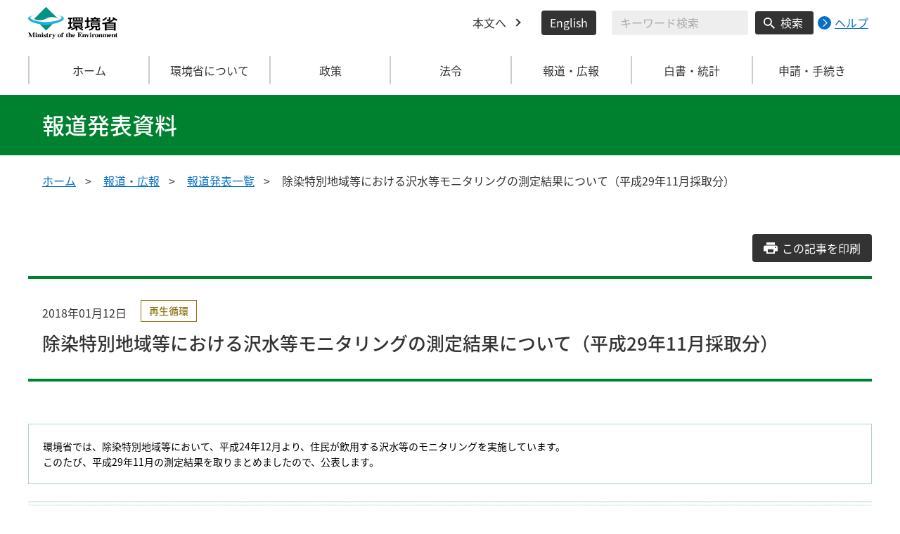

--- FILE ---
content_type: text/html
request_url: https://www.env.go.jp/press/104947.html
body_size: 7173
content:
<!DOCTYPE html>
<html xmlns="http://www.w3.org/1999/xhtml" lang="ja" xml:lang="ja">
<head>
  <meta http-equiv="X-UA-Compatible" content="IE=edge" />
  <meta charset="UTF-8" />
  <meta name="viewport" content="width=device-width, initial-scale=1" />
  <meta name="format-detection" content="telephone=no" />
  <!-- title, description, keywords -->
  <title>除染特別地域等における沢水等モニタリングの測定結果について（平成29年11月採取分） | 報道発表資料 | 環境省</title>
  <meta name="description" content="" />
  <meta name="keywords" content="" />
  <!-- ogp -->
  <meta property="og:title" content="除染特別地域等における沢水等モニタリングの測定結果について（平成29年11月採取分）" />
  <meta property="og:type" content="article" />
  <meta property="og:url" content="https://www.env.go.jp/press/104947.html" />
  <meta property="og:site_name" content="環境省" />
  <meta property="og:description" content="環境省のホームページです。環境省の政策、報道発表、審議会、所管法令、環境白書、各種手続などの情報を掲載しています。" />
  <meta property="og:locale" content="ja_JP" />
  <meta property="og:image" content="https://www.env.go.jp/content/000078974.jpg" />
  <meta name="twitter:image" content="https://www.env.go.jp/content/000078974.jpg" />
  <meta name="twitter:card" content="summary_large_image">
  <meta name="twitter:site" content="@Kankyo_Jpn" />
  <!-- favicon -->
  <link rel="shortcut icon" href="#" type="image/x-icon" />
  <link rel="apple-touch-icon" href="#" sizes="180x180" />
  <link rel="icon" type="image/png" href="#" sizes="256x256" />
  <!-- css -->
  <link rel="stylesheet" href="/css/style.css" media="all" />
  <link rel="stylesheet" href="/css/honsyo_print.css" media="print" />
  <link rel="stylesheet" href="/css/honsyo_aly.css" />
  <link rel="stylesheet" href="/css/honsyo_modaal.min.css" />
</head>
<body class="l-body">
  <header class="c-header">
    <div class="l-header">
      <div class="c-header__logo">
        <a href="https://www.env.go.jp">
          <img src="/content/000000017.svg" alt="環境省 Ministry of the Environment" />
        </a>
      </div>
      <ul class="c-header__menu">
        <li class="c-header__menu__item">
          <a href="#main" class="c-header__menu__link">本文へ</a>
        </li>
        <li class="c-header__menu__item">
          <button type="button" class="c-header__menu__button" lang="en" xml:lang="en" onclick="location.href='https://www.env.go.jp/en/index.html'">English</button>
        </li>
        <li class="c-header__menu__search-wrap">
          <div class="c-header__menu__search">
            <form class="cse-search-box" action="/search/search_result.html">
              <input type="hidden" name="cx" value="003400915082829768606:wiib6pxwlwc" />
              <input type="hidden" name="ie" value="UTF-8" />
              <input type="text" name="q" size="31" class="c-header__menu__search__input" aria-label="検索文字列入力" title="検索を行いたい文字列を入力してください。" placeholder="キーワード検索" />
              <button type="submit" name="sa" value=" " class="c-header__menu__search__button" aria-label="検索実行ボタン" title="検索を実行する"> 検索 </button>
            </form>
            <div class="c-header__menu__search__help">
              <a href="/notice-search.html">
                <img src="/content/000000592.svg" alt="検索ヘルプページリンク">
                <p>ヘルプ</p>
              </a>
            </div>
          </div>
        </li>
      </ul>
    </div>
  </header>
  <button type="button" class="c-ham-button c-hamburger js-button-hamburger " aria-controls="js-global-nav" aria-expanded="false">
    <span class="c-hamburger__line">
      <span class="u-visually-hidden"> ナビゲーションを開閉する </span>
    </span>
  </button>
  <nav class="c-global-nav " id="js-global-nav" aria-hidden="false">
    <ul class="c-global-nav__list">
      <li class="c-global-nav__item c-global-nav__item--home">
        <a href="https://www.env.go.jp" class="c-global-nav__summary c-global-nav__summary--home">ホーム</a>
      </li>
      <li class="c-global-nav__item">
        <details class="c-global-nav__details">
          <summary class="c-global-nav__summary js-global-nav-accordion">
            <span class="c-global-nav__summary__content">
              <span class="c-global-nav__accordion-button"></span>
              <span class="c-global-nav__accordion-text">環境省について</span>
            </span>
          </summary>
          <div class="c-global-nav__sub">
            <div class="c-global-nav__sub__inner">
              <ul class="c-global-nav__sub__list">
                <li class="c-global-nav__sub__item"><a href="https://www.env.go.jp/annai/index.html" class="c-global-nav__sub__link"> 環境省について </a></li>
                <li class="c-global-nav__sub__item"><a href="https://www.env.go.jp/annai/soshiki/bukyoku.html" class="c-global-nav__sub__link"> 環境省の組織案内 </a></li>
                <li class="c-global-nav__sub__item"><a href="https://www.env.go.jp/annai/soshiki/daijin/index.html" class="c-global-nav__sub__link"> 大臣・副大臣・環境大臣政務官 </a></li>
                <li class="c-global-nav__sub__item"><a href="https://www.env.go.jp/guide/gyomu/meibo.html" class="c-global-nav__sub__link"> 幹部職員名簿 </a></li>
                <li class="c-global-nav__sub__item"><a href="https://www.env.go.jp/annai/sossen/index.html" class="c-global-nav__sub__link"> 環境省の率先実行 </a></li>
                <li class="c-global-nav__sub__item"><a href="https://www.env.go.jp/guide/saiyo/" class="c-global-nav__sub__link"> 採用・キャリア形成支援情報 </a></li>
                <li class="c-global-nav__sub__item"><a href="https://www.env.go.jp/guide/pamph_list/index.html" class="c-global-nav__sub__link"> パンフレット一覧 </a></li>
                <li class="c-global-nav__sub__item"><a href="https://www.env.go.jp/info/hojin/index.html" class="c-global-nav__sub__link"> 所管法人 </a></li>
                <li class="c-global-nav__sub__item"><a href="https://www.env.go.jp/publication/history/50th/index.html" class="c-global-nav__sub__link"> 環境省五十年史 </a></li>
              </ul>
            </div>
          </div>
        </details>
      </li>
      <li class="c-global-nav__item">
        <details class="c-global-nav__details">
          <summary class="c-global-nav__summary js-global-nav-accordion">
            <span class="c-global-nav__summary__content">
              <span class="c-global-nav__accordion-button"></span>
              <span class="c-global-nav__accordion-text">政策</span>
            </span>
          </summary>
          <div class="c-global-nav__sub">
            <div class="c-global-nav__sub__inner">
              <ul class="c-global-nav__sub__list">
                <li class="c-global-nav__sub__item"><a href="https://www.env.go.jp/seisaku/index.html" class="c-global-nav__sub__link"> 政策 </a></li>
                <li class="c-global-nav__sub__item"><a href="https://www.env.go.jp/guide/past_info.html" class="c-global-nav__sub__link"> お知らせ一覧 </a></li>
                <li class="c-global-nav__sub__item"><a href="https://www.env.go.jp/council/index.html" class="c-global-nav__sub__link"> 審議会・委員会等 </a></li>
                <li class="c-global-nav__sub__item"><a href="https://www.env.go.jp/guide/budget/index.html" class="c-global-nav__sub__link"> 重点施策・予算情報 </a></li>
                <li class="c-global-nav__sub__item"><a href="https://www.env.go.jp/policy/tax/kaisei.html" class="c-global-nav__sub__link"> 税制改正関係情報 </a></li>
                <li class="c-global-nav__sub__item"><a href="https://www.env.go.jp/guide/budget/spv_eff/review.html" class="c-global-nav__sub__link"> 行政事業レビュー </a></li>
                <li class="c-global-nav__sub__item"><a href="https://www.env.go.jp/guide/seisaku/index.html" class="c-global-nav__sub__link"> 政策評価 </a></li>
                <li class="c-global-nav__sub__item"><a href="https://www.env.go.jp/info/hoan/index.html" class="c-global-nav__sub__link"> 国会提出法律案 </a></li>
                <li class="c-global-nav__sub__item"><a href="https://www.env.go.jp/kobunsho/index.html" class="c-global-nav__sub__link"> 公文書管理 </a></li>
                <li class="c-global-nav__sub__item"><a href="https://www.env.go.jp/other/index.html" class="c-global-nav__sub__link"> 府省共通公開資料等 </a></li>
              </ul>
            </div>
          </div>
        </details>
      </li>
      <li class="c-global-nav__item">
        <details class="c-global-nav__details">
          <summary class="c-global-nav__summary js-global-nav-accordion">
            <span class="c-global-nav__summary__content">
              <span class="c-global-nav__accordion-button"></span>
              <span class="c-global-nav__accordion-text">法令</span>
            </span>
          </summary>
          <div class="c-global-nav__sub">
            <div class="c-global-nav__sub__inner">
              <ul class="c-global-nav__sub__list">
                <li class="c-global-nav__sub__item"><a href="https://www.env.go.jp/law/index.html" class="c-global-nav__sub__link"> 法令 </a></li>
                <li class="c-global-nav__sub__item"><a href="https://www.env.go.jp/kijun/index.html" class="c-global-nav__sub__link"> 環境基準 </a></li>
                <li class="c-global-nav__sub__item"><a href="https://www.env.go.jp/hourei/index.html" class="c-global-nav__sub__link"> 法令・告示・通達 </a></li>
              </ul>
            </div>
          </div>
        </details>
      </li>
      <li class="c-global-nav__item">
        <details class="c-global-nav__details">
          <summary class="c-global-nav__summary js-global-nav-accordion">
            <span class="c-global-nav__summary__content">
              <span class="c-global-nav__accordion-button"></span>
              <span class="c-global-nav__accordion-text"> 報道・広報 </span>
            </span>
          </summary>
          <div class="c-global-nav__sub">
            <div class="c-global-nav__sub__inner">
              <ul class="c-global-nav__sub__list">
                <li class="c-global-nav__sub__item"><a href="https://www.env.go.jp/houdou/index.html" class="c-global-nav__sub__link"> 報道・広報 </a></li>
                <li class="c-global-nav__sub__item"><a href="https://www.env.go.jp/annai/kaiken/index.html" class="c-global-nav__sub__link"> 大臣記者会見・談話等 </a></li>
                <li class="c-global-nav__sub__item"><a href="https://www.env.go.jp/guide/gyouji/index.html" class="c-global-nav__sub__link"> 行事予定 </a></li>
                <li class="c-global-nav__sub__item"><a href="https://www.env.go.jp/guide/info/ecojin/index.html" class="c-global-nav__sub__link"> 環境省広報誌 エコジン </a></li>
                <li class="c-global-nav__sub__item"><a href="https://www.env.go.jp/melmaga/index.html" class="c-global-nav__sub__link"> メールマガジン＆会員登録サイト </a></li>
                <li class="c-global-nav__sub__item"><a href="https://www.env.go.jp/guide/library/index.html" class="c-global-nav__sub__link"> 環境省図書館のご案内 </a></li>
                <li class="c-global-nav__sub__item"><a href="https://www.env.go.jp/kids/index.html" class="c-global-nav__sub__link"> こどものページ </a></li>
                <li class="c-global-nav__sub__item"><a href="https://www.env.go.jp/guide/sns/index.html" class="c-global-nav__sub__link"> 環境省公式SNS等一覧 </a></li>
                <li class="c-global-nav__sub__item"><a href="https://www.youtube.com/user/kankyosho" class="c-global-nav__sub__link"> 環境省動画チャンネル（YouTube） </a></li>
                <li class="c-global-nav__sub__item"><a href="https://www.env.go.jp/press/index.html" class="c-global-nav__sub__link"> 報道発表一覧 </a></li>
              </ul>
            </div>
          </div>
        </details>
      </li>
      <li class="c-global-nav__item">
        <details class="c-global-nav__details">
          <summary class="c-global-nav__summary js-global-nav-accordion">
            <span class="c-global-nav__summary__content">
              <span class="c-global-nav__accordion-button"></span>
              <span class="c-global-nav__accordion-text"> 白書・統計 </span>
            </span>
          </summary>
          <div class="c-global-nav__sub">
            <div class="c-global-nav__sub__inner">
              <ul class="c-global-nav__sub__list">
                <li class="c-global-nav__sub__item"><a href="https://www.env.go.jp/doc/index.html" class="c-global-nav__sub__link"> 白書・統計 </a></li>
                <li class="c-global-nav__sub__item"><a href="https://www.env.go.jp/policy/hakusyo/index.html" class="c-global-nav__sub__link"> 環境白書・循環型社会白書・生物多様性白書 </a></li>
                <li class="c-global-nav__sub__item"><a href="https://www.env.go.jp/doc/toukei/index.html" class="c-global-nav__sub__link"> 環境統計集 </a></li>
                <li class="c-global-nav__sub__item"><a href="https://www.env.go.jp/doc/index.html" class="c-global-nav__sub__link"> 各種統計調査 </a></li>
                <li class="c-global-nav__sub__item"><a href="https://www.data.go.jp/data/dataset?organization=org_2000" class="c-global-nav__sub__link"> 環境省のデータセット（DATA.GO.JP） </a></li>
                <li class="c-global-nav__sub__item"><a href="https://showcase.env.go.jp/" class="c-global-nav__sub__link"> 環境データショーケース </a></li>
                <li class="c-global-nav__sub__item"><a href="https://www.env.go.jp/policy/keizai_portal/index.html" class="c-global-nav__sub__link"> 環境経済情報ポータルサイト </a></li>
                <li class="c-global-nav__sub__item"><a href="https://www2.env.go.jp/library/opac/advanced_search/search?mtl4=1" class="c-global-nav__sub__link"> 環境省成果物（報告書等の資料検索） </a></li>
              </ul>
            </div>
          </div>
        </details>
      </li>
      <li class="c-global-nav__item">
        <details class="c-global-nav__details">
          <summary class="c-global-nav__summary js-global-nav-accordion">
            <span class="c-global-nav__summary__content">
              <span class="c-global-nav__accordion-button"></span>
              <span class="c-global-nav__accordion-text">申請・手続き</span>
            </span>
          </summary>
          <div class="c-global-nav__sub">
            <div class="c-global-nav__sub__inner">
              <ul class="c-global-nav__sub__list">
                <li class="c-global-nav__sub__item"><a href="https://www.env.go.jp/shinsei/index.html" class="c-global-nav__sub__link"> 申請・手続き </a></li>
                <li class="c-global-nav__sub__item"><a href="https://www.env.go.jp/info/mado.html" class="c-global-nav__sub__link"> 各種窓口案内 </a></li>
                <li class="c-global-nav__sub__item"><a href="https://www.env.go.jp/shinsei/shinsei.html" class="c-global-nav__sub__link"> 申請・届出等手続案内サイト </a></li>
                <li class="c-global-nav__sub__item"><a href="https://www.env.go.jp/kanbo/chotatsu/index.html" class="c-global-nav__sub__link"> 調達情報 </a></li>
                <li class="c-global-nav__sub__item"><a href="https://www.env.go.jp/johokokai/index.html" class="c-global-nav__sub__link"> 情報公開・個人情報保護 </a></li>
                <li class="c-global-nav__sub__item"><a href="https://www.env.go.jp/guide/info/noaction/" class="c-global-nav__sub__link"> 法令適用事前確認手続 </a></li>
                <li class="c-global-nav__sub__item"><a href="https://www.env.go.jp/guide/kobo.html" class="c-global-nav__sub__link"> 公募情報 </a></li>
                <li class="c-global-nav__sub__item"><a href="https://www.env.go.jp/info/iken/index.html" class="c-global-nav__sub__link"> パブリックコメント </a></li>
              </ul>
            </div>
          </div>
        </details>
      </li>
    </ul>
    <div class="c-global-nav__sp__search-wrap">
      <div class="c-header__menu__search">
        <form class="cse-search-box" action="https://www.env.go.jp/search/search_result.html">
          <input type="hidden" name="cx" value="003400915082829768606:wiib6pxwlwc">
          <input type="hidden" name="ie" value="UTF-8">
          <input type="text" name="q" size="31" class="c-header__menu__search__input" aria-label="検索文字列入力" title="検索を行いたい文字列を入力してください。" placeholder="キーワード検索">
          <button type="submit" name="sa" value=" " class="c-header__menu__search__button" aria-label="検索実行ボタン" title="検索を実行する"> 検索 </button>
        </form>
        <div class="c-header__menu__search__help">
          <a href="/notice-search.html">
            <img src="/content/000000592.svg" alt="検索ヘルプページリンク">
            <p>ヘルプ</p>
          </a>
        </div>
      </div>
    </div>
    <button type="button" class="c-global-nav__close-button js-global-nav-close" aria-controls="js-global-nav" aria-expanded="true"> 閉じる </button>
  </nav>
  <div class="c-overlay js-overlay"></div>
  <main id="main">
    <div class="c-title">
      <div class="l-content-lg">
        <p class="c-title__text">報道発表資料</p>
      </div>
    </div><!-- /.c-title -->
    <div class="l-content-lg">
      <ul class="c-breadcrumb">
        <li class="c-breadcrumb__item">
          <a href="/index.html" class="c-breadcrumb__link">ホーム</a>
        </li>
        <li class="c-breadcrumb__item">
          <a href="/houdou/index.html" class="c-breadcrumb__link">報道・広報</a>
        </li>
        <li class="c-breadcrumb__item">
          <a href="/press/index.html" class="c-breadcrumb__link">報道発表一覧</a>
        </li>
        <li class="c-breadcrumb__item">
          <span class="c-breadcrumb__current">除染特別地域等における沢水等モニタリングの測定結果について（平成29年11月採取分）</span>
        </li>
      </ul><!-- /.c-breadcrumb -->
      <div class="l-global-container">
        <div class="p-press-release-material">
          <div class="c-component">
            <div class="p-press-release-material__heading-block c-component__block">
              <a href="" class="p-press-release-material__button c-button js-press-print-release-material__button">
                <span class="p-press-release-material__button__text">この記事を印刷</span>
              </a>
              <div class="p-press-release-material__content">
                <div class="p-press-release-material__head">
                  <span class="p-press-release-material__date">2018年01月12日</span>
                  <ul class="p-press-release-material__tag">
                    <li class="p-press-release-material__tag__item">
                      <span class="p-news-link__tag c-tag c-tag--regeneration-cycle">再生循環</span>
                    </li>
                  </ul>
                </div>
                <h1 class="p-press-release-material__heading">除染特別地域等における沢水等モニタリングの測定結果について（平成29年11月採取分）</h1>
              </div>
            </div><!-- /p-press-release-material__heading-block/c-component__block -->
          <div class="previous-area">
<div class="box_notice">
				環境省では、除染特別地域等において、平成24年12月より、住民が飲用する沢水等のモニタリングを実施しています。<br>このたび、平成29年11月の測定結果を取りまとめましたので、公表します。
			</div><!-- 2022年4月 5日 20:43 build -->
			<h2>１．調査概要</h2>
<h5>（１）調査対象</h5>
<p>　福島県内の除染特別地域等のうち、要望があった８市町村（飯舘村、大熊町、葛尾村、川内村、田村市、浪江町、楢葉町、広野町）で住民が飲用する沢水等です。</p>
<h5>（２）調査内容</h5>
<p>　平成29年11月に126箇所の沢水等を採取し、放射性物質濃度（放射性セシウム(Cs-134、Cs-137））の測定を実施しました。</p>
<p>　＊全調査箇所（129箇所）のうち３箇所で渇水のため採取できませんでした。</p>
<h2>２．結果概要</h2>
<p>　上記調査箇所で採取した126検体を検査したところ、すべての検体で不検出（検出下限値：１Bq/L）でした。</p>
<p>＜参考１＞</p>
<p>・食品衛生法に基づく食品、添加物等の規格基準（飲料水）（平成24年３月15日厚生労働省告示第130号）</p>
<p>　放射性セシウム（Cs-134、Cs-137 合計）：10Bq/L</p>
<p>・水道水中の放射性物質に係る目標値（水道施設の管理目標値）（平成24年３月５日付け健水発0305第１号厚生労働省健康局水道課長通知）</p>
<p>　放射性セシウム（Cs-134、Cs-137 合計）：10Bq/L</p>
<p>＜参考２＞</p>
<div style="display: inline-block; margin-right: 30px;">
<p><img alt="大熊町の採取箇所の例" src="/content/900500676.jpg" width="300" height="225" /></p>
<p>〇採取箇所の例（大熊町）</p>
</div>
<div style="display: inline-block;">
<p><img alt="飯舘村の採取箇所の例" src="/content/900500675.jpg" width="300" height="225" /></p>
<p>〇採取箇所の例（飯舘村）</p>
</div>
<p>＜参考３＞</p>
<p>　前回公表（平成29年９月15日）した沢水等モニタリング測定結果の概要</p>
<p>・平成29年８月における調査箇所は、131箇所。</p>
<p>・期間中に採取した128検体はすべて不検出（検出下限値：1Bq/L）。</p>
<h2>３．その他</h2>
<p>　市町村ごとの測定結果については、環境省ホームページに掲載します。</p>
<p>　（<a href="/jishin/monitoring/results_r-mr.html">https://www.env.go.jp/jishin/monitoring/results_r-mr.html</a>）をご覧ください。</p>
			<h2>添付資料</h2>
			<ul>
				<li><a href="/content/900510616.pdf">各市町村ごとの測定結果 [PDF 649 KB]</a></li>
			</ul>



			<div class="box_notice">
				<dl>
					<dt>連絡先</dt>
					<dd>環境省環境再生・資源循環局環境再生事業担当参事官室<br />


代表　　　　03-3581-3351<br />参事官　　　神谷洋一<br />参事官補佐　野本卓也（内7533）<br />担当　　　　町村　輔（内7539）<br />
<br /></dd>
				</dl>
			</div>





			<div class="box_info">
				<h2>関連情報</h2>
				<div class="msg_box">
					
					<h3>過去の報道発表資料</h3>
					<dl>
                       
                    <dt>平成29年9月15日</dt>
                    
                    <dd><a href="/press/104542.html">除染特別地域等における沢水等モニタリングの測定結果について（平成29年８月採取分）</a></dd>
					</dl>
				</div>
			</div>




      <div class="plugin_install">
        <p class="fl"><a href="http://get.adobe.com/jp/reader/"><img src="/content/900415238.png" height="39" width="158" alt="Adobe Readerのダウンロード" /></a></p>
        <p class="txt">PDF形式のファイルをご覧いただくためには、Adobe Readerが必要です。Adobe Reader（無償）をダウンロードしてご利用ください。</p>
      </div>
          </div>
          </div><!-- /c-component -->
        </div><!-- /p-press-release-material -->
      </div><!-- /.l-global-container -->
    </div><!-- /l-content-lg -->
  </main><!-- /main -->
  <div class="l-content-lg">
    <div class="c-page-top">
      <button type="button" class="c-page-top__block js-page-top">
        <span class="c-page-top__text">ページ先頭へ</span>
      </button>
    </div>
  </div>
  <footer class="c-footer">
    <div class="l-content-lg">
      <nav class="c-footer__nav">
        <div class="c-footer__block">
          <div class="c-footer__head">
            <span class="c-footer__heading">
              <a href="/index.html" class="c-footer__heading__link c-footer__heading__link--home">ホーム</a>
            </span>
          </div>
        </div><!-- /.c-footer__block -->
        <details class="c-footer__block">
          <summary class="c-footer__head">
            <span class="c-footer__head__content">
              <span class="c-footer__accordion-button"></span>
              <span class="c-footer__heading">環境省について</span>
            </span>
          </summary>
          <div class="c-footer__body">
            <ul class="c-footer__list">
              <li class="c-footer__item">
                <a href="https://www.env.go.jp/annai/index.html" class="c-footer__link"> 環境省について </a>
              </li>
              <li class="c-footer__item">
                <a href="https://www.env.go.jp/annai/soshiki/bukyoku.html" class="c-footer__link"> 環境省の組織案内 </a>
              </li>
              <li class="c-footer__item">
                <a href="https://www.env.go.jp/annai/soshiki/daijin/index.html" class="c-footer__link"> 大臣・副大臣・環境大臣政務官 </a>
              </li>
              <li class="c-footer__item">
                <a href="https://www.env.go.jp/guide/gyomu/meibo.html" class="c-footer__link"> 幹部職員名簿 </a>
              </li>
              <li class="c-footer__item">
                <a href="https://www.env.go.jp/annai/sossen/index.html" class="c-footer__link"> 環境省の率先実行 </a>
              </li>
              <li class="c-footer__item">
                <a href="https://www.env.go.jp/guide/saiyo/" class="c-footer__link"> 採用・キャリア形成支援情報 </a>
              </li>
              <li class="c-footer__item">
                <a href="https://www.env.go.jp/guide/pamph_list/index.html" class="c-footer__link"> パンフレット一覧 </a>
              </li>
              <li class="c-footer__item">
                <a href="https://www.env.go.jp/info/hojin/index.html" class="c-footer__link"> 所管法人 </a>
              </li>
            </ul>
          </div>
        </details><!-- /.c-footer__block -->
        <details class="c-footer__block">
          <summary class="c-footer__head">
            <span class="c-footer__head__content">
              <span class="c-footer__accordion-button"></span>
              <span class="c-footer__heading">環境省の組織・関連機関</span>
            </span>
          </summary>
          <div class="c-footer__body">
            <ul class="c-footer__list">
              <li class="c-footer__item">
                <a href="https://www.env.go.jp/guide/index.html" class="c-footer__link"> 大臣官房 </a>
              </li>
              <li class="c-footer__item">
                <a href="https://www.env.go.jp/recycle/index.html" class="c-footer__link"> 環境再生・資源循環局 </a>
              </li>
              <li class="c-footer__item">
                <a href="https://www.env.go.jp/policy/index.html" class="c-footer__link"> 総合環境政策統括官グループ </a>
              </li>
              <li class="c-footer__item">
                <a href="https://www.env.go.jp/chemi/index.html" class="c-footer__link"> 環境保健部 </a>
              </li>
              <li class="c-footer__item">
                <a href="https://www.env.go.jp/earth/index.html" class="c-footer__link"> 地球環境局 </a>
              </li>
              <li class="c-footer__item">
                <a href="https://www.env.go.jp/air/index.html" class="c-footer__link"> 大気環境 </a>
              </li>
              <li class="c-footer__item">
                <a href="https://www.env.go.jp/water/index.html" class="c-footer__link"> 水・土壌・地盤環境 </a>
              </li>
              <li class="c-footer__item">
                <a href="https://www.env.go.jp/nature/index.html" class="c-footer__link"> 自然環境局 </a>
              </li>
              <li class="c-footer__item">
                <a href="https://www.nsr.go.jp/" class="c-footer__link"> 原子力規制委員会 </a>
              </li>
              <li class="c-footer__item">
                <a href="https://neti.env.go.jp/" class="c-footer__link"> 環境調査研修所 </a>
              </li>
              <li class="c-footer__item">
                <a href="http://nimd.env.go.jp/" class="c-footer__link"> 国立水俣病総合研究センター </a>
              </li>
              <li class="c-footer__item">
                <a href="https://www.env.go.jp/region/" class="c-footer__link"> 地方環境事務所 </a>
              </li>
              <li class="c-footer__item">
                <a href="https://www.biodic.go.jp/" class="c-footer__link"> 生物多様性センター </a>
              </li>
              <li class="c-footer__item">
                <a href="https://www.nies.go.jp/index.html" class="c-footer__link"> 独立行政法人 国立環境研究所 </a>
              </li>
              <li class="c-footer__item">
                <a href="https://www.erca.go.jp" class="c-footer__link"> 独立行政法人 環境再生保全機構 </a>
              </li>
              <li class="c-footer__item">
                <a href="https://www.env.go.jp/council/b_info.html" class="c-footer__link"> 中央環境審議会 </a>
              </li>
              <li class="c-footer__item">
                <a href="https://www.env.go.jp/council/33kougai_sinsa/yoshi33.html" class="c-footer__link"> 公害健康被害補償不服審査会 </a>
              </li>
              <li class="c-footer__item">
                <a href="https://www.env.go.jp/council/20ari-yatsu/yoshi20.html" class="c-footer__link"> 有明海・八代海総合調査評価委員会 </a>
              </li>
              <li class="c-footer__item">
                <a href="https://www.env.go.jp/council/15dokuho/yoshi15.html" class="c-footer__link"> 独立行政法人評価委員会 </a>
              </li>
            </ul>
          </div>
        </details><!-- /.c-footer__block -->
        <details class="c-footer__block">
          <summary class="c-footer__head">
            <span class="c-footer__head__content">
              <span class="c-footer__accordion-button"></span>
              <span class="c-footer__heading">政策</span>
            </span>
          </summary>
          <div class="c-footer__body">
            <ul class="c-footer__list">
              <li class="c-footer__item">
                <a href="https://www.env.go.jp/seisaku/index.html" class="c-footer__link"> 政策 </a>
              </li>
              <li class="c-footer__item">
                <a href="https://www.env.go.jp/guide/past_info.html" class="c-footer__link"> お知らせ一覧 </a>
              </li>
              <li class="c-footer__item">
                <a href="https://www.env.go.jp/council/index.html" class="c-footer__link"> 審議会・委員会等 </a>
              </li>
              <li class="c-footer__item">
                <a href="https://www.env.go.jp/guide/budget/index.html" class="c-footer__link"> 重点施策・予算情報 </a>
              </li>
              <li class="c-footer__item">
                <a href="https://www.env.go.jp/policy/tax/kaisei.html" class="c-footer__link"> 税制改正関係情報 </a>
              </li>
              <li class="c-footer__item">
                <a href="https://www.env.go.jp/guide/budget/spv_eff/review.html" class="c-footer__link"> 行政事業レビュー </a>
              </li>
              <li class="c-footer__item">
                <a href="https://www.env.go.jp/guide/seisaku/index.html" class="c-footer__link"> 政策評価 </a>
              </li>
              <li class="c-footer__item">
                <a href="https://www.env.go.jp/info/hoan/index.html" class="c-footer__link"> 国会提出法律案 </a>
              </li>
              <li class="c-footer__item">
                <a href="https://www.env.go.jp/kobunsho/index.html" class="c-footer__link"> 公文書管理 </a>
              </li>
              <li class="c-footer__item">
                <a href="https://www.env.go.jp/other/index.html" class="c-footer__link"> 府省共通公開資料等 </a>
              </li>
            </ul>
          </div>
        </details><!-- /.c-footer__block -->
        <details class="c-footer__block">
          <summary class="c-footer__head">
            <span class="c-footer__head__content">
              <span class="c-footer__accordion-button"></span>
              <span class="c-footer__heading">法令</span>
            </span>
          </summary>
          <div class="c-footer__body">
            <ul class="c-footer__list">
              <li class="c-footer__item">
                <a href="https://www.env.go.jp/law/index.html" class="c-footer__link"> 法令 </a>
              </li>
              <li class="c-footer__item">
                <a href="https://www.env.go.jp/kijun/index.html" class="c-footer__link"> 環境基準 </a>
              </li>
              <li class="c-footer__item">
                <a href="https://www.env.go.jp/hourei/index.html" class="c-footer__link"> 法令・告示・通達 </a>
              </li>
            </ul>
          </div>
        </details><!-- /.c-footer__block -->
        <details class="c-footer__block">
          <summary class="c-footer__head">
            <span class="c-footer__head__content">
              <span class="c-footer__accordion-button"></span>
              <span class="c-footer__heading">報道・広報</span>
            </span>
          </summary>
          <div class="c-footer__body">
            <ul class="c-footer__list">
              <li class="c-footer__item">
                <a href="https://www.env.go.jp/houdou/index.html" class="c-footer__link"> 報道・広報 </a>
              </li>
              <li class="c-footer__item">
                <a href="https://www.env.go.jp/annai/kaiken/index.html" class="c-footer__link"> 大臣記者会見・談話等 </a>
              </li>
              <li class="c-footer__item">
                <a href="https://www.env.go.jp/guide/gyouji/index.html" class="c-footer__link"> 行事予定 </a>
              </li>
              <li class="c-footer__item">
                <a href="https://www.env.go.jp/guide/info/ecojin/index.html" class="c-footer__link"> 環境省広報誌 エコジン </a>
              </li>
              <li class="c-footer__item">
                <a href="https://www.env.go.jp/melmaga/index.html" class="c-footer__link"> メールマガジン＆会員登録サイト </a>
              </li>
              <li class="c-footer__item">
                <a href="https://www.env.go.jp/guide/library/index.html" class="c-footer__link"> 環境省図書館のご案内 </a>
              </li>
              <li class="c-footer__item">
                <a href="https://www.env.go.jp/kids/index.html" class="c-footer__link"> こどものページ </a>
              </li>
              <li class="c-footer__item">
                <a href="https://www.env.go.jp/guide/sns/index.html" class="c-footer__link"> 環境省公式SNS等一覧 </a>
              </li>
              <li class="c-footer__item">
                <a href="https://www.youtube.com/user/kankyosho" class="c-footer__link"> 環境省動画チャンネル（YouTube） </a>
              </li>
              <li class="c-footer__item">
                <a href="https://www.env.go.jp/press/index.html" class="c-footer__link"> 報道発表一覧 </a>
              </li>
            </ul>
          </div>
        </details><!-- /.c-footer__block -->
        <details class="c-footer__block">
          <summary class="c-footer__head">
            <span class="c-footer__head__content">
              <span class="c-footer__accordion-button"></span>
              <span class="c-footer__heading">白書・統計</span>
            </span>
          </summary>
          <div class="c-footer__body">
            <ul class="c-footer__list">
              <li class="c-footer__item">
                <a href="https://www.env.go.jp/doc/index.html" class="c-footer__link"> 白書・統計 </a>
              </li>
              <li class="c-footer__item">
                <a href="https://www.env.go.jp/policy/hakusyo/index.html" class="c-footer__link"> 環境白書・循環型社会白書・生物多様性白書 </a>
              </li>
              <li class="c-footer__item">
                <a href="https://www.env.go.jp/doc/toukei/index.html" class="c-footer__link"> 環境統計集 </a>
              </li>
              <li class="c-footer__item">
                <a href="https://www.env.go.jp/doc/index.html" class="c-footer__link"> 各種統計調査 </a>
              </li>
              <li class="c-footer__item">
                <a href="https://www.data.go.jp/data/dataset?organization=org_2000" class="c-footer__link"> 環境省のデータセット（DATA.GO.JP） </a>
              </li>
              <li class="c-footer__item">
                <a href="https://showcase.env.go.jp/" class="c-footer__link"> 環境データショーケース </a>
              </li>
              <li class="c-footer__item">
                <a href="https://www.env.go.jp/policy/keizai_portal/index.html" class="c-footer__link"> 環境経済情報ポータルサイト </a>
              </li>
              <li class="c-footer__item">
                <a href="https://www2.env.go.jp/library/opac/top" class="c-footer__link"> 環境省成果物（報告書等の資料検索） </a>
              </li>
            </ul>
          </div>
        </details><!-- /.c-footer__block -->
        <details class="c-footer__block">
          <summary class="c-footer__head">
            <span class="c-footer__head__content">
              <span class="c-footer__accordion-button"></span>
              <span class="c-footer__heading">申請・手続き</span>
            </span>
          </summary>
          <div class="c-footer__body">
            <ul class="c-footer__list">
              <li class="c-footer__item">
                <a href="https://www.env.go.jp/shinsei/index.html" class="c-footer__link"> 申請・手続き </a>
              </li>
              <li class="c-footer__item">
                <a href="https://www.env.go.jp/info/mado.html" class="c-footer__link"> 各種窓口案内 </a>
              </li>
              <li class="c-footer__item">
                <a href="https://www.env.go.jp/shinsei/shinsei.html" class="c-footer__link"> 申請・届出等手続案内サイト </a>
              </li>
              <li class="c-footer__item">
                <a href="https://www.env.go.jp/kanbo/chotatsu/index.html" class="c-footer__link"> 調達情報 </a>
              </li>
              <li class="c-footer__item">
                <a href="https://www.env.go.jp/johokokai/index.html" class="c-footer__link"> 情報公開・個人情報保護 </a>
              </li>
              <li class="c-footer__item">
                <a href="https://www.env.go.jp/guide/info/noaction/" class="c-footer__link"> 法令適用事前確認手続 </a>
              </li>
              <li class="c-footer__item">
                <a href="https://www.env.go.jp/guide/kobo.html" class="c-footer__link"> 公募情報 </a>
              </li>
              <li class="c-footer__item">
                <a href="https://www.env.go.jp/info/iken/index.html" class="c-footer__link"> パブリックコメント </a>
              </li>
            </ul>
          </div>
        </details><!-- /.c-footer__block -->
        <details class="c-footer__block">
          <summary class="c-footer__head">
            <span class="c-footer__head__content">
              <span class="c-footer__accordion-button"></span>
              <span class="c-footer__heading">その他リンク</span>
            </span>
          </summary>
          <div class="c-footer__body">
            <ul class="c-footer__list">
              <li class="c-footer__item">
                <a href="https://www.env.go.jp/faq/index.html" class="c-footer__link"> 環境Q&amp;A </a>
              </li>
              <li class="c-footer__item">
                <a href="https://www.env.go.jp/mail.html" class="c-footer__link"> 利用規約・免責事項・著作権 </a>
              </li>
              <li class="c-footer__item">
                <a href="https://www.env.go.jp/privacy.html" class="c-footer__link"> プライバシーポリシー </a>
              </li>
              <li class="c-footer__item">
                <a href="https://www.env.go.jp/other/gyosei-johoka/web_gl/02_1.html" class="c-footer__link"> ウェブアクセシビリティ </a>
              </li>
              <li class="c-footer__item">
                <a href="https://www.env.go.jp/annai/map.html" class="c-footer__link"> アクセス </a>
              </li>
              <li class="c-footer__item">
                <a href="https://www.env.go.jp/guide/seisaku/moe.html" class="c-footer__link"> 御意見・問い合わせ </a>
              </li>
            </ul>
          </div>
        </details><!-- /.c-footer__block -->
      </nav><!-- /.c-footer__nav -->
      <div class="c-footer__link-block">
        <ul class="c-footer__button-block">
          <li class="c-footer__button-block__item">
            <a href="/sitemap.html" class="c-footer__button-block__button">サイトマップ</a>
          </li>
          <li class="c-footer__button-block__item">
            <a href="/link/index.html" class="c-footer__button-block__button">関連リンク一覧</a>
          </li>
        </ul>
        <ul class="c-footer__sns-block">
          <li class="c-footer__sns-block__item">
            <a href="https://www.env.go.jp/info/sns/facebook.html" class="c-footer__sns-block__link"><img src="/content/000000549.svg" alt="環境省公式Facebook" /></a>
          </li>
          <li class="c-footer__sns-block__item">
            <a href="https://www.env.go.jp/info/sns/twitter.html" class="c-footer__sns-block__link"><img src="/content/000169623.svg" alt="環境省公式X" /></a>
          </li>
          <li class="c-footer__sns-block__item">
            <a href="https://www.youtube.com/kankyosho" class="c-footer__sns-block__link"><img src="/content/000000554.svg" alt="環境省公式YouTubeチャンネル" /></a>
          </li>
        </ul>
      </div>
      <address class="c-footer__address">
        <div class="c-footer__address__content">
          <figure class="c-footer__address__img">
            <img src="/content/000169622.svg" alt="ロゴ：環境省" />
          </figure>
          <p class="c-footer__address__text"> 環境省（法人番号1000012110001）<br /> 〒100-8975 東京都千代田区霞が関1-2-2 中央合同庁舎5号館　<br class="u-visible-md u-visible-sm" />TEL 03-3581-3351(代表) </p>
        </div>
      </address>
    </div>
    <small class="c-footer__copy" lang="en" xml:lang="en"> Copyright &copy;Ministry of the Environment, Japan. All Rights Reserved. </small>
  </footer><!-- /.c-footer -->
  <!-- plugin -->
  <script src="/js/honsyo_jquery.min.js"></script>
  <script src="/js/honsyo_modaal.min.js"></script>
  <!-- js -->
  <script src="/js/honsyo_common.js"></script>
  <script src="/js/press-release-material-print.js"></script>

</body>
</html>

--- FILE ---
content_type: text/css
request_url: https://www.env.go.jp/css/style.css
body_size: 23237
content:
@charset "UTF-8";
/* =============================================
	Foundation
============================================= */
/*!
 * ress.css ? v4.0.0
 * MIT License
 * github.com/filipelinhares/ress
 */
/* # =================================================================
   # Global selectors
   # ================================================================= */
html {
  -webkit-box-sizing: border-box;
          box-sizing: border-box;
  -webkit-text-size-adjust: 100%;
  /* Prevent adjustments of font size after orientation changes in iOS */
  word-break: normal;
  -moz-tab-size: 4;
  -o-tab-size: 4;
     tab-size: 4;
}

*,
::before,
::after {
  background-repeat: no-repeat;
  /* Set `background-repeat: no-repeat` to all elements and pseudo elements */
  -webkit-box-sizing: inherit;
          box-sizing: inherit;
}

::before,
::after {
  text-decoration: inherit;
  /* Inherit text-decoration and vertical align to ::before and ::after pseudo elements */
  vertical-align: inherit;
}

* {
  padding: 0;
  /* Reset `padding` and `margin` of all elements */
  margin: 0;
}

/* # =================================================================
		 # General elements
		 # ================================================================= */
hr {
  overflow: visible;
  /* Show the overflow in Edge and IE */
  height: 0;
  /* Add the correct box sizing in Firefox */
  color: inherit;
  /* Correct border color in Firefox. */
}

details,
main {
  display: block;
  /* Render the `main` element consistently in IE. */
}

summary {
  display: list-item;
  /* Add the correct display in all browsers */
}

summary::-webkit-details-marker {
  display: none;
}

small {
  font-size: 80%;
  /* Set font-size to 80% in `small` elements */
}

[hidden] {
  display: none;
  /* Add the correct display in IE */
}

abbr[title] {
  border-bottom: none;
  /* Remove the bottom border in Chrome 57 */
  /* Add the correct text decoration in Chrome, Edge, IE, Opera, and Safari */
  text-decoration: underline;
  -webkit-text-decoration: underline dotted;
          text-decoration: underline dotted;
}

a {
  background-color: transparent;
  /* Remove the gray background on active links in IE 10 */
}

@media (hover: hover) {
  a:hover {
    outline-width: 0;
    /* Remove the outline when hovering in all browsers */
  }
}

a:active {
  outline-width: 0;
  /* Remove the outline when hovering in all browsers */
}

code,
kbd,
pre,
samp {
  font-family: monospace, monospace;
  /* Specify the font family of code elements */
}

pre {
  font-size: 1em;
  /* Correct the odd `em` font sizing in all browsers */
}

b,
strong {
  font-weight: bolder;
  /* Add the correct font weight in Chrome, Edge, and Safari */
}

/* https://gist.github.com/unruthless/413930 */
sub,
sup {
  font-size: 75%;
  line-height: 0;
  position: relative;
  vertical-align: baseline;
}

sub {
  bottom: -0.25em;
}

sup {
  top: -0.5em;
}

table {
  border-color: inherit;
  /* Correct border color in all Chrome, Edge, and Safari. */
  text-indent: 0;
  /* Remove text indentation in Chrome, Edge, and Safari */
}

/* # =================================================================
		 # Forms
		 # ================================================================= */
input {
  border-radius: 0;
}

/* Replace pointer cursor in disabled elements */
[disabled] {
  cursor: default;
}

[type='number']::-webkit-inner-spin-button,
[type='number']::-webkit-outer-spin-button {
  height: auto;
  /* Correct the cursor style of increment and decrement buttons in Chrome */
}

[type='search'] {
  -webkit-appearance: textfield;
  /* Correct the odd appearance in Chrome and Safari */
  outline-offset: -2px;
  /* Correct the outline style in Safari */
}

[type='search']::-webkit-search-decoration {
  -webkit-appearance: none;
  /* Remove the inner padding in Chrome and Safari on macOS */
}

textarea {
  overflow: auto;
  /* Internet Explorer 11+ */
  resize: vertical;
  /* Specify textarea resizability */
}

button,
input,
optgroup,
select,
textarea {
  font: inherit;
  /* Specify font inheritance of form elements */
}

optgroup {
  font-weight: bold;
  /* Restore the font weight unset by the previous rule */
}

button {
  overflow: visible;
  /* Address `overflow` set to `hidden` in IE 8/9/10/11 */
}

button,
select {
  text-transform: none;
  /* Firefox 40+, Internet Explorer 11- */
}

/* Apply cursor pointer to button elements */
button,
[type='button'],
[type='reset'],
[type='submit'],
[role='button'] {
  cursor: pointer;
  color: inherit;
}

/* Remove inner padding and border in Firefox 4+ */
button::-moz-focus-inner,
[type='button']::-moz-focus-inner,
[type='reset']::-moz-focus-inner,
[type='submit']::-moz-focus-inner {
  border-style: none;
  padding: 0;
}

/* Replace focus style removed in the border reset above */
button:-moz-focusring,
[type='button']::-moz-focus-inner,
[type='reset']::-moz-focus-inner,
[type='submit']::-moz-focus-inner {
  outline: 1px dotted ButtonText;
}

button,
html [type='button'],
[type='reset'],
[type='submit'] {
  -webkit-appearance: button;
  /* Correct the inability to style clickable types in iOS */
}

/* Remove the default button styling in all browsers */
button,
input,
select,
textarea {
  background-color: transparent;
  border-style: none;
}

a:focus,
button:focus,
input:focus,
select:focus,
textarea:focus {
  /* outline-width: 0; */
}

/* Style select like a standard input */
select {
  -moz-appearance: none;
  /* Firefox 36+ */
  -webkit-appearance: none;
  /* Chrome 41+ */
}

select::-ms-expand {
  display: none;
  /* Internet Explorer 11+ */
}

select::-ms-value {
  color: currentColor;
  /* Internet Explorer 11+ */
}

legend {
  border: 0;
  /* Correct `color` not being inherited in IE 8/9/10/11 */
  color: inherit;
  /* Correct the color inheritance from `fieldset` elements in IE */
  display: table;
  /* Correct the text wrapping in Edge and IE */
  max-width: 100%;
  /* Correct the text wrapping in Edge and IE */
  white-space: normal;
  /* Correct the text wrapping in Edge and IE */
  max-width: 100%;
  /* Correct the text wrapping in Edge 18- and IE */
}

::-webkit-file-upload-button {
  /* Correct the inability to style clickable types in iOS and Safari */
  -webkit-appearance: button;
  color: inherit;
  font: inherit;
  /* Change font properties to `inherit` in Chrome and Safari */
}

/* # =================================================================
		 # Specify media element style
		 # ================================================================= */
img {
  border-style: none;
  /* Remove border when inside `a` element in IE 8/9/10 */
}

/* Add the correct vertical alignment in Chrome, Firefox, and Opera */
progress {
  vertical-align: baseline;
}

/* # =================================================================
		 # Accessibility
		 # ================================================================= */
/* Specify the progress cursor of updating elements */
[aria-busy='true'] {
  cursor: progress;
}

/* Specify the pointer cursor of trigger elements */
[aria-controls] {
  cursor: pointer;
}

/* Specify the unstyled cursor of disabled, not-editable, or otherwise inoperable elements */
[aria-disabled='true'] {
  cursor: default;
}

@font-face {
  font-family: "Noto Sans JP";
  font-style: normal;
  font-weight: 100;
  src: url("/content/000000040.woff2") format("woff2"), url("/content/000000039.woff") format("woff");
}

@font-face {
  font-family: "Noto Sans JP";
  font-style: normal;
  font-weight: 200;
  src: url("/content/000000031.woff2") format("woff2"), url("/content/000000030.woff") format("woff");
}

@font-face {
  font-family: "Noto Sans JP";
  font-style: normal;
  font-weight: 300;
  src: url("/content/000000028.woff2") format("woff2"), url("/content/000000027.woff") format("woff");
}

@font-face {
  font-family: "Noto Sans JP";
  font-style: normal;
  font-weight: 400;
  src: url("/content/000000037.woff2") format("woff2"), url("/content/000000036.woff") format("woff");
}

@font-face {
  font-family: "Noto Sans JP";
  font-style: normal;
  font-weight: 500;
  src: url("/content/000000034.woff2") format("woff2"), url("/content/000000033.woff") format("woff");
}

@font-face {
  font-family: "Noto Sans JP";
  font-style: normal;
  font-weight: 700;
  src: url("/content/000000025.woff2") format("woff2"), url("/content/000000024.woff") format("woff");
}

@font-face {
  font-family: "Noto Sans JP";
  font-style: normal;
  font-weight: 900;
  src: url("/content/000000022.woff2") format("woff2"), url("/content/000000021.woff") format("woff");
}

@font-face {
  font-family: "Noto Sans JP";
  font-style: normal;
  font-weight: 100;
  src: url("/content/000000040.woff2") format("woff2"), url("/content/000000039.woff") format("woff");
}

@font-face {
  font-family: "Noto Sans JP";
  font-style: normal;
  font-weight: 200;
  src: url("/content/000000031.woff2") format("woff2"), url("/content/000000030.woff") format("woff");
}

@font-face {
  font-family: "Noto Sans JP";
  font-style: normal;
  font-weight: 300;
  src: url("/content/000000028.woff2") format("woff2"), url("/content/000000027.woff") format("woff");
}

@font-face {
  font-family: "Noto Sans JP";
  font-style: normal;
  font-weight: 400;
  src: url("/content/000000037.woff2") format("woff2"), url("/content/000000036.woff") format("woff");
}

@font-face {
  font-family: "Noto Sans JP";
  font-style: normal;
  font-weight: 500;
  src: url("/content/000000034.woff2") format("woff2"), url("/content/000000033.woff") format("woff");
}

@font-face {
  font-family: "Noto Sans JP";
  font-style: normal;
  font-weight: 700;
  src: url("/content/000000025.woff2") format("woff2"), url("/content/000000024.woff") format("woff");
}

@font-face {
  font-family: "Noto Sans JP";
  font-style: normal;
  font-weight: 900;
  src: url("/content/000000022.woff2") format("woff2"), url("/content/000000021.woff") format("woff");
}

/* ------------------------------
- Licensed
------------------------------ */
/*!
* "Noto Sans JP" is licensed under the SIL Open Font License 1.1
* http://fonts.googleapis.com
* https://www.google.com/fonts/attribution
* http://scripts.sil.org/OFL
*/
/* ------------------------------
- base -reset上書き
------------------------------ */
html {
  background: #ffffff;
  font-family: "Noto Sans JP", sans-serif;
  font-weight: 400;
  color: #333;
  font-size: 62.5%;
}

body {
  width: 100%;
  overflow-x: hidden;
}

*:focus {
  -webkit-box-shadow: 0 0 0px 2px white;
          box-shadow: 0 0 0px 2px white;
  outline: dotted;
}

li {
  list-style-type: none;
}

li img {
  display: inline-block;
  margin-left: 10px;
  vertical-align: middle;
  max-width: 100%;
  width: auto;
}

a {
  color: #066FC7;
  cursor: pointer;
  display: inline-block;
  text-decoration: underline;
}

@media print, screen and (min-width: 600px) {
  a {
    -webkit-transition: all .3s;
    transition: all .3s;
  }
}

@media (hover: hover) {
  a:hover {
    color: #044DAD;
    background-color: #DAEAF7;
  }
}

button {
  cursor: pointer;
  line-height: 1.6;
}

@media print, screen and (min-width: 600px) {
  button {
    -webkit-transition: all .3s;
    transition: all .3s;
  }
}

button:focus {
  -webkit-box-shadow: none;
          box-shadow: none;
  outline: 3px dotted;
  outline-offset: -5px;
}

img {
  vertical-align: bottom;
  width: 100%;
  height: auto;
}

sup {
  vertical-align: super;
}

h1, h2, h3, h4, h5, h6 {
  font-weight: 500;
}

h1, h2, h3, h4, h5, h6, dl, dt, dd {
  line-height: 1.6;
}

p, p span, a, li, label {
  line-height: 2;
}


.box_notice div {
  line-height: 22px;
}

input, button, textarea, select {
  font-family: "Noto Sans JP", sans-serif;
  margin: 0;
  padding: 0;
  line-height: 1.2;
}

select::-ms-expand {
  display: none;
}

/* Chrome、Safari */
summary::-webkit-details-marker {
  display: none;
}

table {
  border-collapse: collapse;
  border-spacing: 0;
  width: 100%;
}

table th, table td {
  line-height: 1.6;
}

@font-face {
  font-family: "Noto Sans JP";
  font-style: normal;
  font-weight: 100;
  src: url("/content/000000040.woff2") format("woff2"), url("/content/000000039.woff") format("woff");
}

@font-face {
  font-family: "Noto Sans JP";
  font-style: normal;
  font-weight: 200;
  src: url("/content/000000031.woff2") format("woff2"), url("/content/000000030.woff") format("woff");
}

@font-face {
  font-family: "Noto Sans JP";
  font-style: normal;
  font-weight: 300;
  src: url("/content/000000028.woff2") format("woff2"), url("/content/000000027.woff") format("woff");
}

@font-face {
  font-family: "Noto Sans JP";
  font-style: normal;
  font-weight: 400;
  src: url("/content/000000037.woff2") format("woff2"), url("/content/000000036.woff") format("woff");
}

@font-face {
  font-family: "Noto Sans JP";
  font-style: normal;
  font-weight: 500;
  src: url("/content/000000034.woff2") format("woff2"), url("/content/000000033.woff") format("woff");
}

@font-face {
  font-family: "Noto Sans JP";
  font-style: normal;
  font-weight: 700;
  src: url("/content/000000025.woff2") format("woff2"), url("/content/000000024.woff") format("woff");
}

@font-face {
  font-family: "Noto Sans JP";
  font-style: normal;
  font-weight: 900;
  src: url("/content/000000022.woff2") format("woff2"), url("/content/000000021.woff") format("woff");
}

@font-face {
  font-family: "Noto Sans JP";
  font-style: normal;
  font-weight: 100;
  src: url("/content/000000040.woff2") format("woff2"), url("/content/000000039.woff") format("woff");
}

@font-face {
  font-family: "Noto Sans JP";
  font-style: normal;
  font-weight: 200;
  src: url("/content/000000031.woff2") format("woff2"), url("/content/000000030.woff") format("woff");
}

@font-face {
  font-family: "Noto Sans JP";
  font-style: normal;
  font-weight: 300;
  src: url("/content/000000028.woff2") format("woff2"), url("/content/000000027.woff") format("woff");
}

@font-face {
  font-family: "Noto Sans JP";
  font-style: normal;
  font-weight: 400;
  src: url("/content/000000037.woff2") format("woff2"), url("/content/000000036.woff") format("woff");
}

@font-face {
  font-family: "Noto Sans JP";
  font-style: normal;
  font-weight: 500;
  src: url("/content/000000034.woff2") format("woff2"), url("/content/000000033.woff") format("woff");
}

@font-face {
  font-family: "Noto Sans JP";
  font-style: normal;
  font-weight: 700;
  src: url("/content/000000025.woff2") format("woff2"), url("/content/000000024.woff") format("woff");
}

@font-face {
  font-family: "Noto Sans JP";
  font-style: normal;
  font-weight: 900;
  src: url("/content/000000022.woff2") format("woff2"), url("/content/000000021.woff") format("woff");
}

/* =============================================
	Layout
============================================= */
/* ------------------------------
- l-content-**
------------------------------ */
@media print, screen and (min-width: 1025px) {
  [class*=l-content-] {
    width: 96.8%;
    margin: 0 auto;
  }
}

@media print, screen and (max-width: 1024px) {
  [class*=l-content-] {
    width: 100%;
  }
  [class*=l-content-]:not(.l-content-ex) {
    padding: 0 12px;
  }
}

@media print, screen and (min-width: 600px) {
  .l-content-lg, .l-content-ex {
    max-width: 1200px;
  }
}

@media print, screen and (min-width: 600px) {
  .l-content-md {
    max-width: 1000px;
  }
}

@media print, screen and (min-width: 600px) {
  .l-content-sm {
    max-width: 760px;
  }
}

/* ------------------------------
- form
------------------------------ */
@media print, screen and (min-width: 1025px) {
  .l-from {
    display: -webkit-box;
    display: -ms-flexbox;
    display: flex;
    -webkit-box-pack: justify;
        -ms-flex-pack: justify;
            justify-content: space-between;
  }
}

/* ------------------------------
- global-container
------------------------------ */
@media print, screen and (min-width: 1025px) {
  .l-global-container {
    padding-bottom: 110px;
  }
}

@media print, screen and (min-width: 600px) and (max-width: 1024px) {
  .l-global-container {
    padding-bottom: 100px;
  }
}

@media print, screen and (max-width: 599px) {
  .l-global-container {
    padding-bottom: 90px;
  }
}

/* ------------------------------
- header
------------------------------ */
.l-header {
  display: grid;
}

@media print, screen and (min-width: 1025px) {
  .l-header {
    grid-template-columns: 127px auto;
    -webkit-box-pack: justify;
        -ms-flex-pack: justify;
            justify-content: space-between;
    -ms-flex-line-pack: center;
        align-content: center;
    height: 65px;
    max-width: 1200px;
    margin: 0 auto;
    position: relative;
    z-index: 999;
    background: #fff;
  }
}

@media print, screen and (min-width: 600px) and (max-width: 1024px) {
  .l-header {
    grid-template-rows: 60px 65px;
  }
}

@media print, screen and (max-width: 599px) {
  .l-header {
    grid-template-rows: 60px auto;
  }
}

@media print, screen and (min-width: 1025px) {
  html:not(:lang(ja)) .l-header {
    grid-template-columns: 330px auto;
  }
}

/* ------------------------------
- related-links
------------------------------ */
@media print, screen and (min-width: 1025px) {
  .l-related-links {
    margin-bottom: 110px;
  }
}

@media print, screen and (min-width: 600px) and (max-width: 1024px) {
  .l-related-links {
    margin-bottom: 100px;
  }
}

@media print, screen and (max-width: 599px) {
  .l-related-links {
    margin-bottom: 90px;
  }
}

/* =============================================
	Object
============================================= */
/* Component
-----------------------------------------------*/
.c-anchor-back {
  text-align: right;
}

.c-anchor-back__link {
  color: #066FC7;
  display: inline-block;
  font-size: 1.6rem;
  padding-left: 18px;
  position: relative;
  text-decoration: underline;
}

@media (hover: hover) {
  .c-anchor-back__link:hover {
    color: #044DAD;
  }
  .c-anchor-back__link:hover::before {
    border-color: transparent transparent #044DAD transparent;
  }
}

.c-anchor-back__link::before {
  content: '';
  position: absolute;
  top: 50%;
  left: 0;
  -webkit-transform: translateY(-50%);
          transform: translateY(-50%);
  display: inline-block;
  border-style: solid;
  border-width: 0 6px 8px 6px;
  border-color: transparent transparent #066FC7 transparent;
}

.c-anchor-back__link:focus {
  -webkit-box-shadow: none;
          box-shadow: none;
  outline-offset: 2px;
}

/* ------------------------------
- anchor
------------------------------ */
.c-anchor {
  width: 100%;
}

@media print, screen and (min-width: 600px) {
  .c-anchor {
    display: -webkit-box;
    display: -ms-flexbox;
    display: flex;
    -ms-flex-wrap: wrap;
        flex-wrap: wrap;
  }
}

@media print, screen and (max-width: 599px) {
  .c-anchor {
    display: block;
  }
}

@media print, screen and (min-width: 1025px) {
  .c-anchor__list {
    width: 32.6%;
  }
  .c-anchor__list:first-child {
    margin-left: 0;
  }
  .c-anchor__list:nth-child(3n) {
    margin-right: 0;
  }
  .c-anchor__list:nth-child(4n) {
    margin-left: 0;
  }
  .c-anchor__list:nth-child(n+4) {
    margin-top: 20px;
  }
}

@media print, screen and (min-width: 600px) and (max-width: 1024px) {
  .c-anchor__list {
    width: 49%;
  }
  .c-anchor__list:nth-child(odd) {
    margin-left: 0;
  }
  .c-anchor__list:nth-child(even) {
    margin-right: 0;
  }
  .c-anchor__list:nth-child(n+3) {
    margin-top: 20px;
  }
}

@media print, screen and (min-width: 600px) {
  .c-anchor__list {
    margin: 0 5px;
  }
}

@media print, screen and (max-width: 599px) {
  .c-anchor__list {
    width: 100%;
  }
  .c-anchor__list + .c-anchor__list {
    margin-top: 10px;
  }
}

.c-anchor__link {
  border-radius: 4px;
  border: 2px solid #008130;
  color: #008130;
  font-weight: 500;
  position: relative;
  text-decoration: none;
  width: 100%;
}

@media (hover: hover) {
  .c-anchor__link:hover {
    color: #ffffff;
    background-color: #008130;
  }
  .c-anchor__link:hover::after {
    border-bottom-color: #ffffff;
    border-right-color: #ffffff;
  }
}

.c-anchor__link::after {
  content: '';
  display: inline-block;
  width: 16px;
  height: 16px;
  border-bottom: 2px solid #008130;
  border-right: 2px solid #008130;
  -webkit-transform: rotate(45deg);
          transform: rotate(45deg);
  position: absolute;
  top: 46%;
  -webkit-transform: translateY(-50%) rotate(45deg);
          transform: translateY(-50%) rotate(45deg);
}

@media print, screen and (min-width: 1025px) {
  .c-anchor__link::after {
    right: 30px;
  }
}

@media print, screen and (min-width: 600px) and (max-width: 1024px) {
  .c-anchor__link::after {
    right: 20px;
  }
}

@media print, screen and (max-width: 599px) {
  .c-anchor__link::after {
    right: 15px;
  }
}

@media print, screen and (min-width: 600px) {
  .c-anchor__link {
    font-size: 2rem;
    padding: 13px 50px 13px 20px;
  }
}

@media print, screen and (max-width: 599px) {
  .c-anchor__link {
    top: 42%;
    font-size: 1.8rem;
    padding: 5px 50px 5px 20px;
  }
}

/* ------------------------------
- anchor
------------------------------ */
.c-attention-list {
  padding-left: 22px;
}

.c-attention-list__item {
  position: relative;
  font-size: 1.6rem;
}

.c-attention-list__icon {
  display: inline-block;
  line-height: 1;
  position: absolute;
  top: 8px;
  left: -22px;
  color: #333;
}

/* ------------------------------
- breadcrumb
------------------------------ */
.c-breadcrumb {
  display: -webkit-box;
  display: -ms-flexbox;
  display: flex;
  -ms-flex-wrap: wrap;
      flex-wrap: wrap;
  -webkit-box-align: center;
      -ms-flex-align: center;
          align-items: center;
  overflow-x: auto;
}

@media print, screen and (min-width: 1025px) {
  .c-breadcrumb {
    margin-top: 15px;
    margin-bottom: 55px;
    padding: 5px 20px;
  }
}

@media print, screen and (min-width: 600px) and (max-width: 1024px) {
  .c-breadcrumb {
    margin-top: 15px;
    margin-bottom: 45px;
    padding: 5px 20px;
  }
}

@media print, screen and (max-width: 599px) {
  .c-breadcrumb {
    margin-top: 10px;
    margin-bottom: 35px;
    padding: 5px 15px;
  }
}

.c-breadcrumb__item {
  font-size: 1.6rem;
  position: relative;
  margin-right: 13px;
}

.c-breadcrumb__item + .c-breadcrumb__item::before {
  content: '>';
  margin-right: 13px;
}

.c-breadcrumb__link {
  color: #066FC7;
  text-decoration: underline;
}

/* ------------------------------
- button
------------------------------ */
.c-button {
  display: block;
}

.c-button--primary {
  background-color: #008130;
  border-radius: 50px;
  color: #ffffff;
  text-align: center;
  text-decoration: none;
}

@media (hover: hover) {
  .c-button--primary:hover {
    background-color: #003E0C;
  }
}

.c-button--border {
  border: 1px solid #008130;
  border-radius: 4px;
  color: #008130;
  display: block;
  font-size: 1.6rem;
  text-align: center;
  text-decoration: none;
  position: relative;
  width: 100%;
}

@media (hover: hover) {
  .c-button--border:hover {
    background-color: #008130;
    color: #ffffff;
  }
  .c-button--border:hover::after {
    display: inline-block;
    width: 13px;
    height: 13px;
    border-top: 2px solid #ffffff;
    border-right: 2px solid #ffffff;
    -webkit-transform: rotate(45deg);
            transform: rotate(45deg);
    -webkit-transform: translateY(-50%) rotate(45deg);
            transform: translateY(-50%) rotate(45deg);
  }
}

.c-button--border::after {
  content: '';
  position: absolute;
  top: 50%;
  right: 20px;
  display: inline-block;
  width: 13px;
  height: 13px;
  border-top: 2px solid #008130;
  border-right: 2px solid #008130;
  -webkit-transform: rotate(45deg);
          transform: rotate(45deg);
  -webkit-transform: translateY(-50%) rotate(45deg);
          transform: translateY(-50%) rotate(45deg);
}

/* ------------------------------
- component
------------------------------ */
@media print, screen and (min-width: 1025px) {
  .c-component__row-container {
    display: -webkit-box;
    display: -ms-flexbox;
    display: flex;
    -ms-flex-wrap: wrap;
        flex-wrap: wrap;
    -webkit-box-pack: justify;
        -ms-flex-pack: justify;
            justify-content: space-between;
  }
}

@media print, screen and (min-width: 1025px) {
  .c-component__block {
    margin: 0 auto 6rem;
  }
}

@media print, screen and (min-width: 600px) and (max-width: 1024px) {
  .c-component__block {
    margin: 0 auto 5rem;
  }
}

@media print, screen and (max-width: 599px) {
  .c-component__block {
    margin: 0 auto 5rem;
  }
}

.c-component__block:last-child {
  margin-bottom: 0;
}

@media print, screen and (min-width: 1025px) {
  .c-component__block .c-link-list,
  .c-component__block .c-icon-text,
  .c-component__block .c-icon-list,
  .c-component__block .c-attention-list {
    margin-bottom: 30px;
    margin-right: 20px;
    margin-left: 20px;
  }
}

@media print, screen and (min-width: 600px) and (max-width: 1024px) {
  .c-component__block .c-link-list,
  .c-component__block .c-icon-text,
  .c-component__block .c-icon-list,
  .c-component__block .c-attention-list {
    margin-bottom: 25px;
    margin-right: 20px;
    margin-left: 20px;
  }
}

@media print, screen and (max-width: 599px) {
  .c-component__block .c-link-list,
  .c-component__block .c-icon-text,
  .c-component__block .c-icon-list,
  .c-component__block .c-attention-list {
    margin-bottom: 20px;
    margin-right: 15px;
    margin-left: 15px;
  }
}

.c-component__block--cleafix {
  clear: both;
  overflow: hidden;
}

.c-component__bg-area {
  background: #ECFFEB;
}

@media print, screen and (min-width: 600px) {
  .c-component__bg-area {
    padding: 20px;
  }
}

@media print, screen and (max-width: 599px) {
  .c-component__bg-area {
    padding: 17px 15px;
  }
}

.c-component__bg-area .wysiwyg {
  padding: 0;
}

.c-component__bg-area .wysiwyg:last-child {
  margin-bottom: 0;
}

.c-component__bg-area--delete {
  background: #F8E5E5;
}

.c-component__border-area {
  border: 4px solid #008130;
}

@media print, screen and (min-width: 600px) {
  .c-component__border-area {
    padding: 20px;
  }
}

@media print, screen and (max-width: 599px) {
  .c-component__border-area {
    padding: 15px;
  }
}

.c-component__border-area .wysiwyg {
  padding: 0;
}

.c-component__border-area .wysiwyg:last-child {
  margin-bottom: 0;
}

.c-component__border-area__heading {
  color: #008130;
  font-weight: 500;
  line-height: 1.7;
  margin-bottom: 15px;
}

@media print, screen and (min-width: 600px) {
  .c-component__border-area__heading {
    font-size: 2rem;
  }
}

@media print, screen and (max-width: 599px) {
  .c-component__border-area__heading {
    font-size: 1.8rem;
  }
}

.c-component__reader {
  display: -webkit-box;
  display: -ms-flexbox;
  display: flex;
}

@media print, screen and (min-width: 1025px) {
  .c-component__reader {
    -webkit-box-align: center;
        -ms-flex-align: center;
            align-items: center;
  }
}

@media print, screen and (max-width: 599px) {
  .c-component__reader {
    -webkit-box-orient: vertical;
    -webkit-box-direction: normal;
        -ms-flex-direction: column;
            flex-direction: column;
    -webkit-box-pack: center;
        -ms-flex-pack: center;
            justify-content: center;
    -webkit-box-align: center;
        -ms-flex-align: center;
            align-items: center;
  }
}

.c-component__reader__img {
  width: 158px;
  min-width: 158px;
}

@media print, screen and (min-width: 600px) {
  .c-component__reader__img {
    margin-left: 30px;
  }
}

@media print, screen and (max-width: 599px) {
  .c-component__reader__img {
    margin-top: 20px;
  }
}

.c-component__reader__text {
  font-size: 1.6rem;
}

.c-component__row {
  display: -webkit-box;
  display: -ms-flexbox;
  display: flex;
}

.c-component__row:not(:last-child) {
  margin-bottom: 30px;
}

@media print, screen and (min-width: 600px) {
  .c-component__row {
    -webkit-box-align: start;
        -ms-flex-align: start;
            align-items: flex-start;
  }
}

@media print, screen and (max-width: 599px) {
  .c-component__row {
    -webkit-box-orient: vertical;
    -webkit-box-direction: normal;
        -ms-flex-direction: column;
            flex-direction: column;
    -webkit-box-align: center;
        -ms-flex-align: center;
            align-items: center;
  }
}

.c-component__row__list {
  font-size: 1.6rem;
}

.c-component__row__list li {
  padding-left: 18px;
  position: relative;
}

.c-component__row__list li::before {
  content: '';
  position: absolute;
  top: 11px;
  left: 0;
  display: inline-block;
  border-style: solid;
  border-width: 6px 0 6px 9px;
  border-color: transparent transparent transparent #333;
}

.c-component__row__list li a {
  position: relative;
}

.c-component__row__list li a::before {
  content: '';
  position: absolute;
  top: 11px;
  left: -18px;
  display: inline-block;
  border-style: solid;
  border-width: 6px 0 6px 9px;
  border-color: transparent transparent transparent #066FC7;
}

@media print, screen and (min-width: 600px) {
  .c-component__col-2 {
    width: 120px;
    min-width: 120px;
    margin-right: 20px;
  }
}

@media print, screen and (max-width: 599px) {
  .c-component__col-2 {
    width: 80px;
    margin-bottom: 15px;
  }
}

.c-component__col-8 .wysiwyg {
  padding: 0;
}

.c-component__col-8 .wysiwyg:last-child {
  margin-bottom: 0;
}

@media print, screen and (min-width: 600px) {
  .c-component__col-8 {
    width: 88.9%;
  }
}

.c-component__float-img img {
  width: auto;
}

@media print, screen and (max-width: 599px) {
  .c-component__float-img {
    text-align: center;
  }
}

@media print, screen and (min-width: 600px) {
  .c-component__float-img--left {
    float: left;
    margin: 0 20px 0 0;
    max-width: 48%;
  }
}

@media print, screen and (min-width: 600px) {
  .c-component__float-img--right {
    float: right;
    margin: 0 0 0 20px;
    max-width: 48%;
  }
}

.c-component__img img {
  width: auto;
  max-width: 100%;
}

.c-component__caption {
  font-size: 1.6rem;
  line-height: 1.5;
  margin-top: 10px;
}

.c-component__img--center,
.c-component__caption--center {
  text-align: center;
}

@media print, screen and (min-width: 600px) {
  .c-component__img--center {
    padding: 0 20px;
    margin: 20px 0;
  }
}

@media print, screen and (max-width: 599px) {
  .c-component__img--center {
    padding: 0 15px;
    margin: 15px 0;
  }
}

.c-component__img-row {
  display: -webkit-box;
  display: -ms-flexbox;
  display: flex;
  -ms-flex-wrap: wrap;
      flex-wrap: wrap;
}

@media print, screen and (min-width: 600px) {
  .c-component__img-row {
    margin: 20px 0;
  }
}

@media print, screen and (max-width: 599px) {
  .c-component__img-row {
    margin: 15px 0;
  }
}

.c-component__definition-list {
  display: table;
  /* margin: 0 0 5px 0; */
  border-spacing: 5px 0;
}
.c-component__definition-list:not(:last-child) {
    margin-bottom: 16px;
}

.c-component__definition-list dt, .c-component__definition-list dd {
  display: table-cell;
  font-size: 1.6rem;
}

.c-component__definition-list dt {
  width: 110px;
}

/* ------------------------------
- faq
------------------------------ */
.c-faq {
  position: relative;
}

.c-faq::before {
  content: '';
  display: inline-block;
  position: absolute;
  top: 5px;
  left: 0;
  width: 28px;
  height: 28px;
  border-radius: 4px;
}

@media print, screen and (min-width: 1025px) {
  .p-faq--list {
    margin-bottom: 60px;
  }
}

@media print, screen and (min-width: 600px) and (max-width: 1024px) {
  .p-faq--list {
    margin-bottom: 50px;
  }
}

@media print, screen and (max-width: 599px) {
  .p-faq--list {
    margin-bottom: 50px;
  }
}

@media print, screen and (min-width: 1025px) {
  .p-faq--list.c-icon-list {
    margin-bottom: 60px;
  }
}

@media print, screen and (min-width: 600px) and (max-width: 1024px) {
  .p-faq--list.c-icon-list {
    margin-bottom: 50px;
  }
}

@media print, screen and (max-width: 599px) {
  .p-faq--list.c-icon-list {
    margin-bottom: 50px;
  }
}

.c-faq--a {
  padding-left: 38px;
}

.c-faq--a::before {
  background: #008130 url(/content/000000047.svg) center center/12px no-repeat;
}

.c-faq--q-text {
  display: inline-block;
  height: 0;
  width: 0;
  overflow: hidden;
  opacity: 0;
}

.c-faq--q {
  padding-left: 43px;
}

.c-faq--q::before {
  border: 1px solid #008130;
  background: #ffffff url(/content/000000048.svg) center center/12px no-repeat;
}

@media (hover: hover) {
  .c-faq--q:hover {
    color: #044DAD;
  }
}

.c-faq--a-title {
  opacity: 0;
}

/* ------------------------------
- footer
------------------------------ */
.c-footer {
  background: #008130;
}

@media print, screen and (min-width: 1025px) {
  .c-footer__nav {
    padding: 60px 0;
  }
}

@media print, screen and (min-width: 600px) and (max-width: 1024px) {
  .c-footer__nav {
    margin-bottom: 50px;
  }
}

@media print, screen and (max-width: 599px) {
  .c-footer__nav {
    margin-bottom: 40px;
  }
}

.c-footer__block[open] .c-footer__accordion-button::before {
  -webkit-transform: rotate(180deg);
          transform: rotate(180deg);
}

.c-footer__block[open] .c-footer__accordion-button::after {
  opacity: 0;
}

.c-footer__heading,
.c-footer__heading__link,
.c-footer__link {
  color: #ffffff;
}

.c-footer__heading__link,
.c-footer__link {
  text-decoration: none;
}

.c-footer__heading--only,
.c-footer__heading__link {
  line-height: 1.5;
}

.c-footer__heading {
  font-size: 1.8rem;
  display: -webkit-box;
  display: -ms-flexbox;
  display: flex;
  -webkit-box-align: center;
      -ms-flex-align: center;
          align-items: center;
  width: 100%;
}

.c-footer__heading--only {
  padding: 14px 20px;
}

.c-footer__heading__link {
  display: -webkit-box;
  display: -ms-flexbox;
  display: flex;
  -webkit-box-align: center;
      -ms-flex-align: center;
          align-items: center;
  padding-left: 57px;
  position: relative;
  height: 100%;
  width: 100%;
}

.c-footer__heading__link::before {
  content: '';
  position: absolute;
  display: inline-block;
  top: 50%;
  -webkit-transform: translateY(-50%);
          transform: translateY(-50%);
  width: 22px;
  height: 22px;
  background: url(/content/000000591.svg) left center/22px no-repeat;
}

@media print, screen and (min-width: 600px) {
  .c-footer__heading__link::before {
    left: 21px;
  }
}

@media print, screen and (max-width: 599px) {
  .c-footer__heading__link::before {
    left: 16px;
  }
}

@media (hover: hover) {
  .c-footer__heading__link:hover {
    color: #ffffff;
    background-color: #005E1B;
  }
}

.c-footer__heading__link:focus {
  -webkit-box-shadow: none;
          box-shadow: none;
  outline-offset: -5px;
  outline-color: #ffffff;
}

.c-footer__heading__link--home {
  padding: 17px 17px 17px 57px;
}

.c-footer__head {
  border-top: 1px solid #ffffff;
  border-bottom: 1px solid #ffffff;
  display: block;
  margin-top: -1px;
  position: relative;
  width: 100%;
}

.c-footer__head:focus {
  outline-offset: 4px;
  outline-color: #ffffff;
  -webkit-box-shadow: none;
          box-shadow: none;
}

@media (hover: hover) {
  .c-footer__head:hover {
    background-color: #005E1B;
  }
}

.c-footer__head__content {
  display: -webkit-box;
  display: -ms-flexbox;
  display: flex;
}

.c-footer__accordion-button {
  position: relative;
  border-right: 1px solid #ffffff;
  border-left: 1px solid #ffffff;
  display: block;
  width: 60px;
  min-width: 60px;
  min-height: 60px;
}

.c-footer__accordion-button::before, .c-footer__accordion-button::after {
  content: '';
  background: #ffffff;
  position: absolute;
  top: 50%;
  right: 15px;
  width: 24px;
  height: 2px;
  -webkit-transition: all .2s ease-in-out;
  transition: all .2s ease-in-out;
}

.c-footer__accordion-button::before {
  -webkit-transform: rotate(90deg);
          transform: rotate(90deg);
}

.c-footer__accordion-button:focus {
  -webkit-box-shadow: none;
          box-shadow: none;
  outline-color: #ffffff;
}

.c-footer__accordion-button + .c-footer__heading {
  padding-left: 20px;
}

@media print, screen and (min-width: 600px) {
  .c-footer__list {
    display: -webkit-box;
    display: -ms-flexbox;
    display: flex;
    -ms-flex-wrap: wrap;
        flex-wrap: wrap;
  }
}

@media print, screen and (min-width: 1025px) {
  .c-footer__item {
    width: 31.66667%;
    display: -webkit-box;
    display: -ms-flexbox;
    display: flex;
  }
  .c-footer__item:not(:nth-child(3n)) {
    margin-right: 1.66667%;
  }
}

@media print, screen and (min-width: 600px) and (max-width: 1024px) {
  .c-footer__item {
    width: 48.3%;
  }
  .c-footer__item:not(:nth-child(2n)) {
    margin-right: 3.4%;
  }
}

.c-footer__link {
  border-bottom: 1px solid #ffffff;
  font-size: 1.6rem;
  display: -webkit-box;
  display: -ms-flexbox;
  display: flex;
  -webkit-box-align: center;
      -ms-flex-align: center;
          align-items: center;
  padding: 17px 17px 17px 57px;
  position: relative;
  line-height: 1.5;
}

@media print, screen and (min-width: 1025px) {
  .c-footer__link {
    width: 100%;
  }
}

.c-footer__link::before {
  content: '';
  position: absolute;
  display: inline-block;
  top: 50%;
  -webkit-transform: translateY(-50%);
          transform: translateY(-50%);
  width: 22px;
  height: 22px;
  background: url(/content/000000591.svg) left center/22px no-repeat;
}

@media print, screen and (min-width: 600px) {
  .c-footer__link::before {
    left: 21px;
  }
}

@media print, screen and (max-width: 599px) {
  .c-footer__link::before {
    left: 16px;
  }
}

@media (hover: hover) {
  .c-footer__link:hover {
    color: #ffffff;
    background-color: #005E1B;
  }
}

.c-footer__link:focus {
  -webkit-box-shadow: none;
          box-shadow: none;
  outline-offset: -7px;
  outline-color: #ffffff;
}

@media print, screen and (min-width: 1025px) {
  .c-footer__link-block {
    display: -webkit-box;
    display: -ms-flexbox;
    display: flex;
    margin-bottom: 60px;
  }
}

@media print, screen and (min-width: 600px) and (max-width: 1024px) {
  .c-footer__link-block {
    margin-bottom: 50px;
  }
}

@media print, screen and (max-width: 599px) {
  .c-footer__link-block {
    margin-bottom: 40px;
  }
}

@media print, screen and (min-width: 600px) {
  .c-footer__button-block {
    display: -webkit-box;
    display: -ms-flexbox;
    display: flex;
    -webkit-box-align: center;
        -ms-flex-align: center;
            align-items: center;
  }
}

@media print, screen and (min-width: 600px) and (max-width: 1024px) {
  .c-footer__button-block {
    margin-bottom: 50px;
  }
}

@media print, screen and (max-width: 599px) {
  .c-footer__button-block {
    margin-bottom: 40px;
  }
}

.c-footer__button-block__item {
  width: 185px;
}

@media print, screen and (min-width: 600px) {
  .c-footer__button-block__item + .c-footer__button-block__item {
    margin-left: 10px;
  }
}

@media print, screen and (max-width: 599px) {
  .c-footer__button-block__item {
    margin: 0 auto;
  }
  .c-footer__button-block__item + .c-footer__button-block__item {
    margin-top: 10px;
  }
}

html:not(:lang(ja)) .c-footer__button-block__item {
  width: 200px;
}

.c-footer__button-block__button {
  border: 1px solid #ffffff;
  border-radius: 4px;
  color: #ffffff;
  display: block;
  font-size: 1.6rem;
  text-decoration: none;
  padding: 8px 30px 8px 20px;
  position: relative;
  width: 100%;
}

@media (hover: hover) {
  .c-footer__button-block__button:hover {
    background-color: #ffffff;
    color: #008130;
  }
  .c-footer__button-block__button:hover::after {
    display: inline-block;
    width: 13px;
    height: 13px;
    border-top: 2px solid #008130;
    border-right: 2px solid #008130;
    -webkit-transform: rotate(45deg);
            transform: rotate(45deg);
    -webkit-transform: translateY(-50%) rotate(45deg);
            transform: translateY(-50%) rotate(45deg);
  }
}

.c-footer__button-block__button::after {
  content: '';
  position: absolute;
  top: 50%;
  right: 20px;
  display: inline-block;
  width: 13px;
  height: 13px;
  border-top: 2px solid #ffffff;
  border-right: 2px solid #ffffff;
  -webkit-transform: rotate(45deg);
          transform: rotate(45deg);
  -webkit-transform: translateY(-50%) rotate(45deg);
          transform: translateY(-50%) rotate(45deg);
}

.c-footer__button-block__button:focus {
  -webkit-box-shadow: none;
          box-shadow: none;
  outline-offset: -7px;
  outline-color: #ffffff;
}

@media print, screen and (min-width: 600px) {
  .c-footer__sns-block {
    display: -webkit-box;
    display: -ms-flexbox;
    display: flex;
  }
}

@media print, screen and (min-width: 1025px) {
  .c-footer__sns-block {
    margin-left: 115px;
  }
}

@media print, screen and (max-width: 599px) {
  .c-footer__sns-block {
    display: -webkit-box;
    display: -ms-flexbox;
    display: flex;
    -webkit-box-pack: justify;
        -ms-flex-pack: justify;
            justify-content: space-between;
    width: 100%;
    padding: 0 30px;
  }
}

.c-footer__sns-block__item a img {
  margin-left: 0;
}

.c-footer__sns-block__item a:focus {
  -webkit-box-shadow: none;
          box-shadow: none;
  outline-color: #ffffff;
  outline-offset: 2px;
}

@media print, screen and (min-width: 600px) {
  .c-footer__sns-block__item + .c-footer__sns-block__item {
    margin-left: 30px;
  }
}

@media (hover: hover) {
  .c-footer__sns-block__link:hover {
    opacity: 0.7;
    background-color: transparent;
  }
}

.c-footer__address {
  border-top: 1px solid #ffffff;
  border-bottom: 1px solid #ffffff;
  display: block;
  font-style: normal;
  width: 100%;
}

@media print, screen and (min-width: 600px) {
 .c-footer__address:not(:has(+ aside)) {
    margin-bottom: 70px;
  }
}

@media print, screen and (max-width: 599px) {
 .c-footer__address:not(:has(+ aside)) {
    margin-bottom: 50px;
  }
}

.c-footer__address__content {
  padding: 20px 0;
}

@media print, screen and (min-width: 1025px) {
  .c-footer__address__content {
    display: -webkit-box;
    display: -ms-flexbox;
    display: flex;
    -webkit-box-pack: justify;
        -ms-flex-pack: justify;
            justify-content: space-between;
    -webkit-box-align: center;
        -ms-flex-align: center;
            align-items: center;
    max-width: 770px;
    margin: 0 auto;
  }
}

html:not(:lang(ja)) .c-footer__address__content {
  max-width: 760px;
}

.c-footer__address__img {
  width: 80px;
  background: #fff;
  padding: 12px;
}

@media print, screen and (max-width: 1024px) {
  .c-footer__address__img {
    margin: 0 auto 20px;
  }
}

.c-footer__address__text {
  color: #ffffff;
  font-size: 1.6rem;
}

.c-footer__address__text a {
  margin-left: 10px;
  color: #ffffff;
}

@media print, screen and (min-width: 1025px) {
  .c-footer__address__text {
    width: calc(100% - 120px);
  }
}

@media print, screen and (min-width: 600px) and (max-width: 1024px) {
  .c-footer__address__text {
    text-align: center;
  }
}

@media print, screen and (max-width: 599px) {
  .c-footer__address__text {
    padding: 0 20px;
  }
}

.telecomm-relay-banner img {
    width: 177px;
}
.c-footer__telecomm-relay {
    width: fit-content;
    max-width: calc(100% - 40px);
    padding: 1em 1.5em;
    font-size: 1.6rem;
    background: #E6F5EB;
    border-radius: 4px;
    margin-bottom: 70px;
    margin-inline: auto;
    margin-top: 30px;
}
.telecomm-relay-banner {
    display: grid;
    grid-template-columns: 177px auto;
    column-gap: 2vw;
    align-items: center;
}
.telecomm-relay-banner p {
    line-height: 1.5;
}
.telecomm-relay-info {
    margin-top: 8px;
}
@media print, screen and (max-width: 599px) {
.telecomm-relay-banner {
    grid-template-columns: 1fr;
}
}

.c-footer__copy {
  background: #333;
  color: #ffffff;
  display: block;
  font-size: 1.4rem;
  text-align: center;
  padding: 11px 12px;
  line-height: 2;
  width: 100%;
}

/* ------------------------------
- form
------------------------------ */
@media print, screen and (min-width: 600px) {
  .p-form__block {
    padding: 20px;
  }
}

@media print, screen and (max-width: 599px) {
  .p-form__block {
    padding: 17px 15px;
  }
}

.p-form__block--create {
  background: #ECFFEB;
}

.p-form__block--delete {
  background: #F8E5E5;
}

.c-form__input {
  background: #ffffff;
  border-radius: 4px;
  display: block;
  height: 40px;
  width: 100%;
  padding: 10px;
  font-size: 1.6rem;
}

.c-form__input--gray {
  background: #EEEEEE;
}

.c-form__select {
  background: #EEEEEE url(/content/000000042.svg) center right 15px/10px no-repeat;
  border-radius: 4px;
  display: block;
  width: 100%;
  height: 40px;
  padding: 0 10px;
  font-size: 1.6rem;
}

.c-form__button {
  border-radius: 4px;
  color: #ffffff;
  font-size: 1.6rem;
  display: block;
  padding: 12px 0;
  text-align: center;
  width: 100%;
}

.c-form__button--create {
  background-color: #000000;
}

@media (hover: hover) {
  .c-form__button--create:hover {
    background-color: #008130;
  }
}

.c-form__button--delete {
  background-color: #B50000;
}

@media (hover: hover) {
  .c-form__button--delete:hover {
    background-color: #C02626;
  }
}

.c-form__button--reset {
  border: 1px solid #008130;
  color: #008130;
}

@media (hover: hover) {
  .c-form__button--reset:hover {
    color: #ffffff;
    background-color: #008130;
  }
}

/* ------------------------------
- global-nav
------------------------------ */
@media print, screen and (min-width: 1025px) {
  .c-global-nav {
    position: relative;
    background: #ffffff;
    z-index: 100;
  }
}

@media print, screen and (max-width: 1024px) {
  .c-global-nav {
    opacity: 0;
    visibility: hidden;
    background: #ffffff;
    padding-bottom: 30px;
    position: absolute;
    top: 60px;
    left: 0;
    right: 0;
    bottom: 0;
    -webkit-transition: all 0.5s;
    transition: all 0.5s;
    width: 100%;
    height: calc(100% - 60px);
    overflow-y: auto;
    z-index: -1;
  }
}

@media print, screen and (max-width: 1024px) {
  .is-drawer-active {
    overflow-y: hidden;
  }
}

@media print, screen and (max-width: 1024px) {
  .is-drawer-active .c-global-nav {
    opacity: 1;
    visibility: visible;
    z-index: 1001;
  }
}

.c-global-nav__list {
  max-width: 1200px;
  margin: 0 auto;
  width: 100%;
}

@media print, screen and (min-width: 1025px) {
  .c-global-nav__list {
    display: -webkit-box;
    display: -ms-flexbox;
    display: flex;
    -webkit-box-pack: justify;
        -ms-flex-pack: justify;
            justify-content: space-between;
  }
}

@media print, screen and (max-width: 1024px) {
  .c-global-nav__list {
    border-top: 1px solid #CCCCCC;
    padding: 30px 20px 0;
  }
}

.c-global-nav__item {
  width: 100%;
}

@media print, screen and (min-width: 1025px) {
  .c-global-nav__item {
    height: 70px;
  }
}

@media print, screen and (max-width: 1024px) {
  .c-global-nav__item {
    border-bottom: 1px solid #CCCCCC;
  }
  .c-global-nav__item:first-child {
    border-top: 1px solid #CCCCCC;
  }
}

@media print, screen and (max-width: 1024px) {
  .c-global-nav__item--home {
    display: block;
  }
}

@media print, screen and (min-width: 1025px) {
  .c-global-nav__details[open] .c-global-nav__sub {
    -webkit-animation: fadeIn 0.3s ease;
            animation: fadeIn 0.3s ease;
  }
  @-webkit-keyframes fadeIn {
    0% {
      opacity: 0;
    }
    100% {
      opacity: 1;
    }
  }
  @keyframes fadeIn {
    0% {
      opacity: 0;
    }
    100% {
      opacity: 1;
    }
  }
}

@media print, screen and (max-width: 1024px) {
  .c-global-nav__details[open] .c-global-nav__accordion-button::before {
    -webkit-transform: rotate(180deg);
            transform: rotate(180deg);
  }
  .c-global-nav__details[open] .c-global-nav__accordion-button::after {
    opacity: 0;
  }
}

@media print, screen and (min-width: 1025px) {
  .c-global-nav__accordion-button {
    display: none;
  }
}

@media print, screen and (max-width: 1024px) {
  .c-global-nav__accordion-button {
    grid-area: 1 / 1 / 2 / 2;
    border-left: 1px solid #CCCCCC;
    border-right: 1px solid #CCCCCC;
    display: block;
    width: 60px;
    min-width: 60px;
    height: 60px;
    position: relative;
  }
  .c-global-nav__accordion-button::before, .c-global-nav__accordion-button::after {
    content: '';
    background: #CCCCCC;
    position: absolute;
    top: 50%;
    right: 15px;
    width: 24px;
    height: 2px;
    -webkit-transition: all .2s ease-in-out;
    transition: all .2s ease-in-out;
  }
  .c-global-nav__accordion-button::before {
    -webkit-transform: rotate(90deg);
            transform: rotate(90deg);
  }
}

.c-global-nav__summary,
.c-global-nav__sub__link {
  color: #333;
  text-decoration: none;
}

@media print, screen and (min-width: 1025px) {
  .c-global-nav__summary,
  .c-global-nav__sub__link {
    white-space: nowrap;
    font-size: 1.6rem;
  }
}

@media (hover: hover) {
  .c-global-nav__summary:hover {
    color: #ffffff;
    background-color: #008130;
    cursor: pointer;
  }
}

@media print, screen and (min-width: 1025px) {
  .c-global-nav__summary {
    display: block;
    grid-area: 1 / 2 / 2 / 3;
    height: 70px;
    position: relative;
    margin-left: 2px;
  }
  .c-global-nav__summary::before {
    content: '';
    display: inline-block;
    width: 2px;
    height: 40px;
    position: absolute;
    top: 50%;
    -webkit-transform: translateY(-50%);
            transform: translateY(-50%);
    left: -2px;
    background-color: #CCCCCC;
  }
}

@media print, screen and (max-width: 1024px) {
  .c-global-nav__summary {
    display: block;
  }
}

.c-global-nav__summary:focus {
  -webkit-box-shadow: none;
          box-shadow: none;
  outline-offset: -4px;
}

@media print, screen and (min-width: 1025px) {
  .c-global-nav__summary--home {
    display: -webkit-box;
    display: -ms-flexbox;
    display: flex;
    -webkit-box-align: center;
        -ms-flex-align: center;
            align-items: center;
    -webkit-box-pack: center;
        -ms-flex-pack: center;
            justify-content: center;
  }
}

@media print, screen and (max-width: 1024px) {
  .c-global-nav__summary--home {
    font-size: 1.8rem;
    padding: 12px 20px 12px 57px;
    position: relative;
  }
  .c-global-nav__summary--home::before {
    content: '';
    position: absolute;
    display: inline-block;
    top: 50%;
    -webkit-transform: translateY(-50%);
            transform: translateY(-50%);
    width: 22px;
    height: 22px;
    background: url(/content/000000592.svg) left center/22px no-repeat;
    left: 16px;
  }
}

@media print, screen and (min-width: 1025px) {
  .c-global-nav__summary__content {
    display: -webkit-box;
    display: -ms-flexbox;
    display: flex;
    -webkit-box-align: center;
        -ms-flex-align: center;
            align-items: center;
    -webkit-box-pack: center;
        -ms-flex-pack: center;
            justify-content: center;
    height: 100%;
  }
}

@media print, screen and (max-width: 1024px) {
  .c-global-nav__summary__content {
    display: grid;
    grid-template-columns: 60px auto;
    font-size: 1.8rem;
    height: 100%;
    width: 100%;
  }
}

.c-global-nav__accordion-text {
  line-height: 2;
}

@media print, screen and (min-width: 1025px) {
  .c-global-nav__accordion-text {
    text-align: center;
  }
}

@media print, screen and (max-width: 1024px) {
  .c-global-nav__accordion-text {
    padding: 12px 20px;
  }
}

@media print, screen and (min-width: 1025px) {
  .c-global-nav__sub {
    background-color: #ffffff;
    padding: 60px 0;
    position: absolute;
    right: 0;
    left: 0;
    top: 100%;
    width: 100%;
    z-index: 100;
  }
}

@media print, screen and (max-width: 1024px) {
  .c-global-nav__sub {
    border-top: 1px solid #CCCCCC;
    grid-area: 2 / 1 / 3 / 3;
  }
}

@media print, screen and (min-width: 1025px) {
  .c-global-nav__sub__inner {
    max-width: 1200px;
    margin: 0 auto;
    width: 96.8%;
  }
}

@media print, screen and (min-width: 1025px) {
  .c-global-nav__sub__list {
    display: grid;
    grid-template-columns: repeat(3, 1fr);
    -webkit-column-gap: 30px;
       -moz-column-gap: 30px;
            column-gap: 30px;
  }
}

@media print, screen and (min-width: 1025px) {
  .c-global-nav__sub__item {
    border-bottom: 1px solid #CCCCCC;
  }
}

@media print, screen and (max-width: 1024px) {
  .c-global-nav__sub__item:not(:last-child) {
    border-bottom: 1px solid #CCCCCC;
  }
}

.c-global-nav__sub__link {
  display: block;
  padding: 12px 20px 12px 57px;
  position: relative;
}

@media (hover: hover) {
  .c-global-nav__sub__link:hover {
    color: #333;
    background-color: #D9ECE0;
  }
}

@media print, screen and (min-width: 1025px) {
  .c-global-nav__sub__link {
    font-size: 1.6rem;
  }
}

@media print, screen and (max-width: 1024px) {
  .c-global-nav__sub__link {
    font-size: 1.8rem;
  }
}

.c-global-nav__sub__link::before {
  content: '';
  position: absolute;
  display: inline-block;
  top: 50%;
  -webkit-transform: translateY(-50%);
          transform: translateY(-50%);
  width: 22px;
  height: 22px;
  background: url(/content/000000592.svg) left center/22px no-repeat;
}

@media print, screen and (min-width: 600px) {
  .c-global-nav__sub__link::before {
    left: 21px;
  }
}

@media print, screen and (max-width: 599px) {
  .c-global-nav__sub__link::before {
    left: 16px;
  }
}

.c-global-nav__sub__link:focus {
  -webkit-box-shadow: none;
          box-shadow: none;
  outline-offset: -4px;
}

@media print, screen and (min-width: 1025px) {
  .c-global-nav__close-button {
    display: none;
  }
}

@media print, screen and (max-width: 1024px) {
  .c-global-nav__close-button {
    border: 1px solid #008130;
    border-radius: 4px;
    color: #008130;
    display: block;
    font-size: 1.6rem;
    max-width: 185px;
    margin: 50px auto 0;
    text-align: center;
    padding: 12px;
    width: 100%;
  }
}

/* ------------------------------
- header ham
------------------------------ */
@media print, screen and (min-width: 1025px) {
  .c-hamburger {
    display: none;
  }
}

@media print, screen and (max-width: 1024px) {
  .c-ham-button {
    position: relative;
    display: inline-block;
    text-decoration: none;
    -webkit-appearance: none;
       -moz-appearance: none;
            appearance: none;
    border: none;
    cursor: pointer;
    position: fixed;
    top: 30px;
    right: 15px;
  }
  .c-hamburger {
    background-color: #008130;
    position: absolute;
    top: 0;
    right: 0;
    width: 60px;
    height: 60px;
    margin: auto;
    -webkit-transition: all .3s ease-in-out;
    transition: all .3s ease-in-out;
    z-index: 1001;
  }
  .c-hamburger:focus {
    outline-color: #ffffff;
  }
  .c-hamburger__line {
    position: absolute;
    top: 0;
    right: 0;
    bottom: 0;
    left: 0;
    margin: auto;
    width: 30px;
    height: 2px;
    background-color: #ffffff;
    -webkit-transition: inherit;
    transition: inherit;
    border-radius: 1rem;
  }
  .c-hamburger__line::before, .c-hamburger__line::after {
    content: '';
    display: block;
    position: absolute;
    width: 100%;
    height: 100%;
    background-color: inherit;
    -webkit-transition: inherit;
    transition: inherit;
    border-radius: 1rem;
  }
  .c-hamburger__line::before {
    top: -9px;
  }
  .c-hamburger__line::after {
    top: 9px;
  }
  .c-hamburger[aria-expanded="true"] .c-hamburger__line {
    background-color: transparent;
  }
  .c-hamburger[aria-expanded="true"] .c-hamburger__line::before, .c-hamburger[aria-expanded="true"] .c-hamburger__line::after {
    top: 0;
    background-color: #ffffff;
  }
  .c-hamburger[aria-expanded="true"] .c-hamburger__line::before {
    -webkit-transform: rotate(45deg);
            transform: rotate(45deg);
  }
  .c-hamburger[aria-expanded="true"] .c-hamburger__line::after {
    -webkit-transform: rotate(-45deg);
            transform: rotate(-45deg);
  }
}

/* ------------------------------
- header
------------------------------ */
@media print, screen and (min-width: 1025px) {
  .c-header {
    height: 65px;
    position: relative;
    z-index: 999;
    background: #ffffff;
  }
}

.c-header__logo {
  display: -webkit-box;
  display: -ms-flexbox;
  display: flex;
  -webkit-box-align: center;
      -ms-flex-align: center;
          align-items: center;
}

@media print, screen and (min-width: 1025px) {
  .c-header__logo {
    width: 127px;
  }
}

@media print, screen and (max-width: 1024px) {
  .c-header__logo {
    width: 112px;
    margin: 0 0 0 1.2rem;
  }
}

@media print, screen and (min-width: 1025px) {
  html:not(:lang(ja)) .c-header__logo {
    width: 330px;
  }
}

@media print, screen and (min-width: 600px) and (max-width: 1024px) {
  html:not(:lang(ja)) .c-header__logo {
    width: 293px;
  }
}

@media print, screen and (max-width: 599px) {
  html:not(:lang(ja)) .c-header__logo {
    padding-right: 90px;
    width: 100%;
  }
}

.c-header__menu {
  font-size: 1.6rem;
  display: grid;
  width: 100%;
}

.c-header__menu__search__help a {
  display: flex;
  justify-content: space-between;
  align-items: center;
}

.c-header__menu__search__help img {
  margin-right: 5px;
  width: 19px;
  margin-left: 5px;
}

@media print, screen and (min-width: 1025px) {
  .c-header__menu {
    /*grid-template-columns: 90px 80px 345px;*/
    grid-template-columns: 90px 80px 370px;
    -ms-flex-line-pack: center;
        align-content: center;
    -webkit-column-gap: 20px;
       -moz-column-gap: 20px;
            column-gap: 20px;
  }
}

@media print, screen and (min-width: 600px) and (max-width: 1024px) {
  .c-header__menu {
    border-top: 1px solid #CCCCCC;
    grid-template-columns: 120px 130px 1fr;
  }
}

@media print, screen and (max-width: 599px) {
  .c-header__menu {
    border-top: 1px solid #CCCCCC;
    grid-template-columns: 50% 50%;
    /*grid-template-rows: 65px 65px;*/
  }
}

@media print, screen and (min-width: 1025px) {
  html:not(:lang(ja)) .c-header__menu {
    /*grid-template-columns: 202px 72px 365px;*/
    grid-template-columns: 185px 67px 415px;
    column-gap: 8px;
  }
}

@media print, screen and (min-width: 600px) and (max-width: 1024px) {
  html:not(:lang(ja)) .c-header__menu {
    /*grid-template-columns: 230px 140px 1fr;*/
    grid-template-columns: 196px 81px 1fr;
  }
}

@media print, screen and (min-width: 600px) and (max-width: 1024px) {
  .c-header__menu__item:not(:last-child) {
    border-right: 1px solid #CCCCCC;
  }
}

@media print, screen and (max-width: 1024px) {
  .c-header__menu__item {
    display: -webkit-box;
    display: -ms-flexbox;
    display: flex;
    -webkit-box-align: center;
        -ms-flex-align: center;
            align-items: center;
    -webkit-box-pack: center;
        -ms-flex-pack: center;
            justify-content: center;
    height: 65px;
  }
}

@media print, screen and (max-width: 599px) {
  .c-header__menu__item {
    border-bottom: 1px solid #CCCCCC;
  }
  .c-header__menu__item:first-child {
    border-right: 1px solid #CCCCCC;
  }
}

.c-header__menu__link {
  border-radius: 4px;
  color: #333;
  font-size: 1.6rem;
  text-decoration: none;
  padding: 1.5px 11.5px;
  display: -webkit-box;
  display: -ms-flexbox;
  display: flex;
  -webkit-box-align: center;
      -ms-flex-align: center;
          align-items: center;
}

.c-header__menu__link::after {
  content: '';
  margin-left: 11px;
  display: inline-block;
  width: 8px;
  height: 8px;
  border-top: 2px solid #333;
  border-right: 2px solid #333;
  -webkit-transform: rotate(45deg);
          transform: rotate(45deg);
}

@media (hover: hover) {
  .c-header__menu__link:hover {
    background-color: #008130;
    color: #ffffff;
  }
  .c-header__menu__link:hover::after {
    display: inline-block;
    width: 8px;
    height: 8px;
    border-top: 2px solid #ffffff;
    border-right: 2px solid #ffffff;
    -webkit-transform: rotate(45deg);
            transform: rotate(45deg);
  }
}

.c-header__menu__button {
  border-radius: 4px;
  color: #ffffff;
  background-color: #333;
  display: block;
  font-size: 1.6rem;
  text-align: center;
  padding: 8px 12px;
}

@media (hover: hover) {
  .c-header__menu__button:hover {
    background: #008130;
    color: #ffffff;
  }
}

@media print, screen and (max-width: 1024px) {
  .c-header__menu__search-wrap {
    border-top: 1px solid #ffffff;
    padding: 10px 12px;
  }
  .c-header__menu__link {
    font-size: 1.3rem;
  }
  .c-header__menu__search__help {
    margin-left: 10px;
  }
}

@media print, screen and (max-width: 599px) {
  .c-header__menu__search-wrap {
    padding: 10px 12px;
    grid-area: 2 / 1 / 3 / 3;
    display: none;
  }
}

.c-header__menu__search {
  display: -webkit-box;
  display: -ms-flexbox;
  display: flex;
}

@media print, screen and (min-width: 1025px) {
  .c-header__menu__search {
    -webkit-box-align: center;
        -ms-flex-align: center;
            align-items: center;
  }
}

@media print, screen and (max-width: 1024px) {
  .c-header__menu__search {
    /*width: 100%;*/
    -webkit-box-align: center;
        -ms-flex-align: center;
            align-items: center;
  }
  .c-header__menu__search form {
    display: -webkit-box;
    display: -ms-flexbox;
    display: flex;
    -webkit-box-align: center;
        -ms-flex-align: center;
            align-items: center;
    -webkit-box-pack: justify;
        -ms-flex-pack: justify;
            justify-content: space-between;
    /*width: 100%;*/
    width: calc(100% - 87px);
  }
  html:not(:lang(ja)) .c-header__menu__search form {
    width: calc(100% - 118px);
  }
}
.c-global-nav__sp__search-wrap {
  display: none;
}
.c-global-nav__sp__search-wrap p {
  font-size: 1.3rem;
}
@media print, screen and (max-width: 599px){
  .c-global-nav__sp__search-wrap {
    display: block;
    padding: 30px 20px 0;
  }
  .c-header__menu__search-wrap {
    display: none;
  }
}

.c-header__menu__search__input {
  background: #EEEEEE;
  border-radius: 4px;
  font-size: 1.6rem;
  padding: 8px 12px;
  margin-right: 10px;
}

.c-header__menu__search__input::-webkit-input-placeholder {
  color: #aaa;
}

.c-header__menu__search__input::-moz-placeholder {
  color: #aaa;
}

.c-header__menu__search__input::-ms-input-placeholder {
  color: #aaa;
}

.c-header__menu__search__input::placeholder {
  color: #aaa;
}

.c-header__menu__search__input:-ms-input-placeholder {
  color: #aaa;
}

.c-header__menu__search__input::-ms-input-placeholder {
  color: #aaa;
}

@media print, screen and (min-width: 1025px) {
  .c-header__menu__search__input {
    margin-right: 5px;
    /*max-width: 250px;*/
    max-width: 194px;
    width: 100%;
  }
}

@media print, screen and (max-width: 1024px) {
  .c-header__menu__search__input {
    width: calc(100% - 100px);
    height: 45px;
  }
}

.c-header__menu__search__button {
  background: #333 url(/content/000000057.svg) left 12px center/16px no-repeat;
  border: 1px solid #ffffff;
  border-radius: 4px;
  color: #ffffff;
  font-size: 1.6rem;
}

@media (hover: hover) {
  .c-header__menu__search__button:hover {
    background: #008130 url(/content/000000057.svg) left 12px center/16px no-repeat;
  }
}

@media print, screen and (min-width: 1025px) {
  .c-header__menu__search__button {
    padding: 7px 15px 7px 36px;
  }
}

@media print, screen and (max-width: 1024px) {
  .c-header__menu__search__button {
    padding: 9.5px 20px 9.5px 36px;
  }
}
html:not(:lang(ja))  .c-header__menu__link,
html:not(:lang(ja)) .c-header__menu__button,
html:not(:lang(ja)) .c-header__menu__search__button,
html:not(:lang(ja)) .c-header__menu__search__help p {
    font-size: 1.4rem;
}
/* ------------------------------
- heading
------------------------------ */
[class*=c-heading-] img {
  display: inline-block;
  margin-left: 10px;
  vertical-align: middle;
  max-width: 100%;
  width: auto;
}

.c-heading-top {
  margin-bottom: 20px;
}

@media print, screen and (min-width: 600px) {
  .c-heading-top {
    font-size: 4.2rem;
  }
}

@media print, screen and (max-width: 599px) {
  .c-heading-top {
    font-size: 3.2rem;
  }
}

@media print, screen and (max-width: 1024px) {
  .c-heading-top {
    text-align: center;
  }
}

.c-heading-top--emergency {
  color: #DC0000;
}

.c-heading-primary {
  background-color: #A6D3B6;
}

@media print, screen and (min-width: 600px) {
  .c-heading-primary {
    margin-bottom: 60px;
  }
}

@media print, screen and (min-width: 600px) and (max-width: 1024px) {
  .c-heading-primary {
    margin-bottom: 50px;
  }
}

@media print, screen and (max-width: 599px) {
  .c-heading-primary {
    margin-bottom: 50px;
  }
}

@media print, screen and (min-width: 1025px) {
  .c-heading-primary--only {
    font-size: 2.6rem;
    padding: 14.5px 20px;
  }
}

@media print, screen and (min-width: 600px) and (max-width: 1024px) {
  .c-heading-primary--only {
    font-size: 2.4rem;
    padding: 13.5px 20px;
  }
}

@media print, screen and (max-width: 599px) {
  .c-heading-primary--only {
    font-size: 2.2rem;
    padding: 12.5px 15px;
  }
}

.c-heading-secondary {
  border-left: 4px solid #008130;
  background-color: #ECFFEB;
  color: #333;
  font-weight: 500;
  position: relative;
  line-height: 1.6;
}

@media print, screen and (min-width: 1025px) {
  .c-heading-secondary {
    font-size: 2.6rem;
    margin-bottom: 20px;
  }
}

@media print, screen and (min-width: 600px) and (max-width: 1024px) {
  .c-heading-secondary {
    font-size: 2.4rem;
    margin-bottom: 20px;
  }
}

@media print, screen and (max-width: 599px) {
  .c-heading-secondary {
    font-size: 2.2rem;
    margin-bottom: 15px;
  }
}

.c-heading-secondary__link {
  color: #333;
  position: relative;
  display: block;
  text-decoration: none;
  line-height: 1.6;
  width: 100%;
}

@media (hover: hover) {
  .c-heading-secondary__link:hover {
    color: #333;
    background-color: #D9ECE0;
  }
}

@media print, screen and (min-width: 1025px) {
  .c-heading-secondary__link {
    padding: 15px 21px 15px 63px;
  }
}

@media print, screen and (min-width: 600px) and (max-width: 1024px) {
  .c-heading-secondary__link {
    padding: 15px 21px 15px 62px;
  }
}

@media print, screen and (max-width: 599px) {
  .c-heading-secondary__link {
    padding: 13px 10px 13px 41px;
  }
}

.c-heading-secondary__link::before {
  content: '';
  position: absolute;
  display: inline-block;
  top: 50%;
  -webkit-transform: translateY(-50%);
          transform: translateY(-50%);
  width: 22px;
  height: 22px;
  background: url(/content/000000592.svg) left center/22px no-repeat;
}

@media print, screen and (min-width: 600px) {
  .c-heading-secondary__link::before {
    left: 21px;
  }
}

@media print, screen and (max-width: 599px) {
  .c-heading-secondary__link::before {
    left: 16px;
  }
}

@media print, screen and (min-width: 1025px) {
  .c-heading-secondary--only {
    padding: 16px 21px;
  }
}

@media print, screen and (min-width: 600px) and (max-width: 1024px) {
  .c-heading-secondary--only {
    padding: 15px 21px;
  }
}

@media print, screen and (max-width: 599px) {
  .c-heading-secondary--only {
    padding: 14px 10px;
  }
}

.c-heading-tertiary {
  background: #F3F3F3;
  font-weight: 500;
  line-height: 1.6;
}

@media print, screen and (min-width: 600px) {
  .c-heading-tertiary {
    margin-bottom: 20px;
  }
}

@media print, screen and (max-width: 599px) {
  .c-heading-tertiary {
    margin-bottom: 15px;
  }
}

@media print, screen and (min-width: 1025px) {
  .c-heading-tertiary--only {
    font-size: 2rem;
    padding: 11.5px 20px;
  }
}

@media print, screen and (min-width: 600px) and (max-width: 1024px) {
  .c-heading-tertiary--only {
    font-size: 2rem;
    padding: 11.5px 20px;
  }
}

@media print, screen and (max-width: 599px) {
  .c-heading-tertiary--only {
    font-size: 1.8rem;
    padding: 10px 15px;
  }
}

.c-heading-tertiary__link {
  color: #333;
  display: block;
  text-decoration: none;
  position: relative;
  line-height: 1.6;
  width: 100%;
}

@media (hover: hover) {
  .c-heading-tertiary__link:hover {
    color: #333;
    background-color: #D9ECE0;
  }
}

@media print, screen and (min-width: 1025px) {
  .c-heading-tertiary__link {
    font-size: 2rem;
    padding: 11.5px 20px 11.5px 57px;
  }
}

@media print, screen and (min-width: 600px) and (max-width: 1024px) {
  .c-heading-tertiary__link {
    font-size: 2rem;
    padding: 11.5px 20px 11.5px 57px;
  }
}

@media print, screen and (max-width: 599px) {
  .c-heading-tertiary__link {
    font-size: 1.8rem;
    padding: 14px 15px 15px 52px;
  }
}

.c-heading-tertiary__link::before {
  content: '';
  position: absolute;
  display: inline-block;
  top: 50%;
  -webkit-transform: translateY(-50%);
          transform: translateY(-50%);
  width: 22px;
  height: 22px;
  background: url(/content/000000592.svg) left center/22px no-repeat;
}

@media print, screen and (min-width: 600px) {
  .c-heading-tertiary__link::before {
    left: 20px;
  }
}

@media print, screen and (max-width: 599px) {
  .c-heading-tertiary__link::before {
    left: 15px;
  }
}

.c-heading-quaternary {
  border-bottom: 2px solid #CCCCCC;
  font-weight: 500;
  position: relative;
  line-height: 1.5;
}

@media print, screen and (min-width: 600px) {
  .c-heading-quaternary {
    margin-bottom: 20px;
  }
}

@media print, screen and (max-width: 599px) {
  .c-heading-quaternary {
    margin-bottom: 15px;
  }
}

@media print, screen and (min-width: 1025px) {
  .c-heading-quaternary--only {
    font-size: 2rem;
    padding: 7px 20px;
  }
}

@media print, screen and (min-width: 600px) and (max-width: 1024px) {
  .c-heading-quaternary--only {
    font-size: 2rem;
    padding: 7px 20px;
  }
}

@media print, screen and (max-width: 599px) {
  .c-heading-quaternary--only {
    font-size: 1.8rem;
    padding: 14px 15px;
  }
}

.c-heading-quaternary__link {
  color: #333;
  display: block;
  text-decoration: none;
  line-height: 1.6;
  width: 100%;
}

@media (hover: hover) {
  .c-heading-quaternary__link:hover {
    color: #333;
    background-color: #D9ECE0;
  }
}

@media print, screen and (min-width: 1025px) {
  .c-heading-quaternary__link {
    font-size: 2rem;
    padding: 9px 20px 9px 57px;
  }
}

@media print, screen and (min-width: 600px) and (max-width: 1024px) {
  .c-heading-quaternary__link {
    font-size: 2rem;
    padding: 9px 20px 9px 57px;
  }
}

@media print, screen and (max-width: 599px) {
  .c-heading-quaternary__link {
    font-size: 1.8rem;
    padding: 15px 15px 14px 52px;
  }
}

.c-heading-quaternary__link::before {
  content: '';
  position: absolute;
  display: inline-block;
  top: 50%;
  -webkit-transform: translateY(-50%);
          transform: translateY(-50%);
  width: 22px;
  height: 22px;
  background: url(/content/000000592.svg) left center/22px no-repeat;
}

@media print, screen and (min-width: 600px) {
  .c-heading-quaternary__link::before {
    left: 20px;
  }
}

@media print, screen and (max-width: 599px) {
  .c-heading-quaternary__link::before {
    left: 15px;
  }
}

.c-heading-minimum {
  border-left: 5px solid #008130;
  font-weight: 500;
  padding-left: 15px;
  line-height: 1.6;
}

@media print, screen and (min-width: 600px) {
  .c-heading-minimum {
    font-size: 2rem;
    margin-bottom: 20px;
  }
}

@media print, screen and (max-width: 599px) {
  .c-heading-minimum {
    font-size: 1.8rem;
    margin-bottom: 15px;
  }
}

.c-heading-minimum--delete {
  border-left: 5px solid #DC0000;
}

.c-heading-emergency {
  border-left: 4px solid #DC0000;
  background-color: #FFF3F5;
  color: #DC0000;
  font-weight: 500;
  position: relative;
  line-height: 1.6;
}

@media print, screen and (min-width: 1025px) {
  .c-heading-emergency {
    font-size: 2.6rem;
    padding: 16px 21px;
    margin-bottom: 20px;
  }
}

@media print, screen and (min-width: 600px) and (max-width: 1024px) {
  .c-heading-emergency {
    font-size: 2.4rem;
    padding: 15px 21px;
    margin-bottom: 20px;
  }
}

@media print, screen and (max-width: 599px) {
  .c-heading-emergency {
    font-size: 2.2rem;
    padding: 14px 10px;
    margin-bottom: 15px;
  }
}

.c-icon-list__item {
  font-size: 1.6rem;
}

.c-icon-list__item .c-icon-list {
  margin-left: 0;
  margin-bottom: 0;
}

@media print, screen and (min-width: 600px) {
  .c-icon-list__link + .c-icon-list__text {
    margin-left: 20px;
  }
}

.c-icon-list--danger .c-icon-list__item {
  padding-left: 32px;
  background: url(/content/000000044.svg) top 6px left/22px no-repeat;
}

.c-icon-list--triangle .c-icon-list__item {
  padding-left: 18px;
}

.c-icon-list--triangle .c-icon-list__link {
  position: relative;
}

.c-icon-list--triangle .c-icon-list__link::before {
  content: '';
  position: absolute;
  top: 11px;
  left: -18px;
  display: inline-block;
  border-style: solid;
  border-width: 6px 0 6px 9px;
  border-color: transparent transparent transparent #066FC7;
}

@media print, screen and (min-width: 600px) {
  .c-icon-list--triangle .c-icon-list__link + .c-icon-list__link {
    margin-left: 20px;
  }
}

@media (hover: hover) {
  .c-icon-list--triangle .c-icon-list__link:hover::before {
    border-color: transparent transparent transparent #044DAD;
  }
}

.c-icon-list--triangle .c-icon-list__item--no-link .c-icon-list__text {
  position: relative;
  display: inline;
  font-size: 1.6rem;
}

.c-icon-list--triangle .c-icon-list__item--no-link .c-icon-list__text::before {
  content: '';
  position: absolute;
  top: 7px;
  left: -18px;
  display: inline-block;
  border-style: solid;
  border-width: 6px 0 6px 9px;
  border-color: transparent transparent transparent #333;
}

.c-icon-list--attention .c-icon-list__item {
  padding-left: 18px;
}

.c-icon-list--attention .c-icon-list__link,
.c-icon-list--attention .c-icon-list__text {
  position: relative;
}

.c-icon-list--attention .c-icon-list__link::before,
.c-icon-list--attention .c-icon-list__text::before {
  content: '※';
  position: absolute;
  left: -18px;
  display: inline-block;
  text-decoration: none;
  color: #333;
}

@media print, screen and (min-width: 1025px) {
  .c-icon-list--optional.c-icon-list {
    margin-left: 15px;
  }
}

@media print, screen and (min-width: 600px) and (max-width: 1024px) {
  .c-icon-list--optional.c-icon-list {
    margin-left: 15px;
  }
}

@media print, screen and (max-width: 599px) {
  .c-icon-list--optional.c-icon-list {
    margin-left: 5px;
  }
}

.c-icon-list--optional .c-icon-list__link {
  display: inline;
}

.c-icon-list--optional .c-icon-list__item {
  padding-left: 5rem;
  text-indent: -5rem;
}

.c-icon-text__text {
  font-size: 1.6rem;
  padding-left: 32px;
  background: url(/content/000000044.svg) top 6px left/22px no-repeat;
}

/* ------------------------------
- latest
------------------------------ */
@media print, screen and (min-width: 600px) {
  .c-latest__head {
    display: -webkit-box;
    display: -ms-flexbox;
    display: flex;
    -webkit-box-pack: justify;
        -ms-flex-pack: justify;
            justify-content: space-between;
    margin-bottom: 11px;
  }
}

@media print, screen and (max-width: 599px) {
  .c-latest__head {
    padding: 0 14px;
  }
}

.c-latest__heading {
  font-weight: 500;
}

@media print, screen and (min-width: 1025px) {
  .c-latest__heading {
    font-size: 2.6rem;
  }
}

@media print, screen and (min-width: 600px) and (max-width: 1024px) {
  .c-latest__heading {
    font-size: 2.4rem;
  }
}

@media print, screen and (max-width: 599px) {
  .c-latest__heading {
    font-size: 2.2rem;
    margin-bottom: 21px;
  }
}

.c-latest__row {
  display: -webkit-box;
  display: -ms-flexbox;
  display: flex;
  -ms-flex-wrap: wrap;
      flex-wrap: wrap;
  -webkit-box-align: center;
      -ms-flex-align: center;
          align-items: center;
}

@media print, screen and (min-width: 600px) {
  .c-latest__list {
    border: 20px solid #A6D3B6;
  }
}

@media print, screen and (max-width: 599px) {
  .c-latest__list {
    border: 15px solid #A6D3B6;
  }
}
.c-latest__list-none {
    font-size: 1.6rem;
    padding: 9px 20px;
}
.c-latest__item + .c-latest__item {
  border-top: 1px solid #CCCCCC;
}

.c-latest__link {
  color: #333;
  display: block;
  font-size: 1.6rem;
  position: relative;
  text-decoration: none;
  width: 100%;
}

.c-latest__link::before {
  content: '';
  position: absolute;
  display: inline-block;
  top: 50%;
  -webkit-transform: translateY(-50%);
          transform: translateY(-50%);
  width: 22px;
  height: 22px;
  background: url(/content/000000592.svg) left center/22px no-repeat;
}

@media print, screen and (min-width: 600px) {
  .c-latest__link::before {
    left: 20px;
  }
}

@media print, screen and (max-width: 599px) {
  .c-latest__link::before {
    left: 15px;
  }
}

@media (hover: hover) {
  .c-latest__link:hover {
    background: #D9ECE0;
    color: #333;
  }
}

@media print, screen and (min-width: 1025px) {
  .c-latest__link {
    padding: 9px 20px 9px 57px;
  }
}

@media print, screen and (min-width: 600px) and (max-width: 1024px) {
  .c-latest__link {
    padding: 9px 20px 9px 57px;
  }
}

@media print, screen and (max-width: 599px) {
  .c-latest__link {
    padding: 10.5px 15px 10.5px 50px;
  }
}

/* ------------------------------
- link
------------------------------ */
.c-link-list {
  padding-left: 18px;
}

.c-link-list__item {
  position: relative;
}

.c-link-list__item .c-link-list {
  margin-left: 0;
  margin-bottom: 0;
}

.c-link-list__link {
  font-size: 1.6rem;
}

.c-link-list__link::before {
  content: '';
  position: absolute;
  top: 11px;
  left: -18px;
  display: inline-block;
  border-style: solid;
  border-width: 6px 0 6px 9px;
  border-color: transparent transparent transparent #066FC7;
}

@media print, screen and (min-width: 600px) {
  .c-link-list__link + .c-link-list__text {
    margin-left: 20px;
  }
}

@media (hover: hover) {
  .c-link-list__link:hover::before {
    border-color: transparent transparent transparent #044DAD;
  }
}

.c-link-list__item--no-link .c-link-list__text::before {
  content: '';
  position: absolute;
  top: 11px;
  left: -18px;
  display: inline-block;
  border-style: solid;
  border-width: 6px 0 6px 9px;
  border-color: transparent transparent transparent #333;
}

.c-link-list__text {
  display: inline;
  font-size: 1.6rem;
}

.c-link-single-unit {
  position: relative;
  padding-left: 22px;
}

.c-link-single-unit img {
  display: inline-block;
  margin: 0 0 0 10px;
  vertical-align: text-top;
  max-width: 100%;
  width: auto;
}

.c-link-single-unit::before {
  content: '';
  position: absolute;
  top: 11px;
  left: 0;
  display: inline-block;
  border-style: solid;
  border-width: 6px 0 6px 9px;
  border-color: transparent transparent transparent #066FC7;
}

@media (hover: hover) {
  .c-link-single-unit:hover::before {
    border-color: transparent transparent transparent #044DAD;
  }
}

/* ------------------------------
- news-link
------------------------------ */
.c-news-link__item:first-child {
  padding-top: 0;
}

.c-news-link__item + .c-news-link__item {
  border-top: 1px solid #CCCCCC;
}

.c-news-link__item:last-child {
  border-bottom: 1px solid #CCCCCC;
}

@media print, screen and (min-width: 600px) {
  .c-news-link__item {
    display: -webkit-box;
    display: -ms-flexbox;
    display: flex;
    -webkit-box-align: center;
        -ms-flex-align: center;
            align-items: center;
    padding: 20px;
  }
}

@media print, screen and (max-width: 599px) {
  .c-news-link__item {
    padding: 15px;
  }
}

@media print, screen and (max-width: 599px) {
  .c-news-link__item__col {
    display: -webkit-box;
    display: -ms-flexbox;
    display: flex;
    -ms-flex-wrap: wrap;
        flex-wrap: wrap;
    -webkit-box-align: center;
        -ms-flex-align: center;
            align-items: center;
  }
}

@media print, screen and (min-width: 600px) {
  .c-news-link__item__col + .c-news-link__item__col {
    width: calc(100% - 100px);
    margin-left: 20px;
  }
}

@media print, screen and (max-width: 599px) {
  .c-news-link__item__col + .c-news-link__item__col {
    margin-top: 5px;
  }
}

@media print, screen and (min-width: 600px) {
  html:not(:lang(ja)) .c-news-link__item__col + .c-news-link__item__col {
    width: calc(100% - 150px);
  }
}

.c-news-link__link {
  font-size: 1.6rem;
}

.c-news-link__item .c-news-link__item__col:only-child {
  margin-left: 112px;
}

@media print, screen and (max-width: 599px) {
  .c-news-link__item .c-news-link__item__col:only-child {
    margin-left: 0;
  }
}

/* ------------------------------
- c-news-list
------------------------------ */
.c-news-list__item {
  border-bottom: 1px solid #CCCCCC;
}

.c-news-list__item:first-child {
  border-top: 1px solid #CCCCCC;
}

.c-news-list__link {
  position: relative;
  text-decoration: none;
}

@media print, screen and (min-width: 600px) {
  .c-news-list__link {
    padding: 20px 20px 20px 74px;
  }
}

@media print, screen and (max-width: 599px) {
  .c-news-list__link {
    padding: 15px 15px 15px 60px;
  }
}

.c-news-list__link::before {
  content: '';
  position: absolute;
  display: inline-block;
  top: 50%;
  -webkit-transform: translateY(-50%);
          transform: translateY(-50%);
  width: 22px;
  height: 22px;
  background: url(/content/000000592.svg) left center/22px no-repeat;
}

@media print, screen and (min-width: 600px) {
  .c-news-list__link::before {
    left: 20px;
  }
}

@media print, screen and (max-width: 599px) {
  .c-news-list__link::before {
    left: 15px;
  }
}

@media (hover: hover) {
  a.c-news-list__link:hover {
    background-color: #ECFFEB;
  }
}

@media print, screen and (min-width: 600px) and (max-width: 1024px) {
  .c-news__link-list__tags {
    margin-bottom: 20px;
  }
}

@media print, screen and (max-width: 599px) {
  .c-news__link-list__tags {
    margin-bottom: 15px;
  }
}

.c-news-list__heading {
  color: #333;
  font-size: 1.6rem;
  font-weight: 500;
  margin-bottom: 13px;
}

.c-news-list__text {
  color: #333;
  font-size: 1.6rem;
}

/* ------------------------------
- optional-list
------------------------------ */
@media print, screen and (min-width: 1025px) {
  .c-optional-list {
    margin-bottom: 30px;
    margin-right: 20px;
    margin-left: 65px;
  }
}

@media print, screen and (min-width: 600px) and (max-width: 1024px) {
  .c-optional-list {
    margin-bottom: 25px;
    margin-right: 20px;
    margin-left: 65px;
  }
}

@media print, screen and (max-width: 599px) {
  .c-optional-list {
    margin-bottom: 20px;
    margin-right: 15px;
    margin-left: 55px;
  }
}

.c-optional-list__item {
  text-indent: -5rem;
  font-size: 1.6rem;
}

@media print, screen and (min-width: 1025px) {
  .c-overlay::before {
    content: '';
    position: fixed;
    display: block;
    top: 0;
    left: 0;
    -webkit-transition: all .3s;
    transition: all .3s;
    z-index: -1;
  }
}

@media print, screen and (min-width: 1025px) {
  .is-show-overlay.c-overlay::before {
    width: 100%;
    height: 100%;
    background: rgba(0, 0, 0, .5);
    z-index: 99;
  }
}

/* ------------------------------
- page-top
------------------------------ */
.c-page-top {
  position: relative;
  display: -webkit-box;
  display: -ms-flexbox;
  display: flex;
  -webkit-box-align: center;
      -ms-flex-align: center;
          align-items: center;
  -webkit-box-pack: center;
      -ms-flex-pack: center;
          justify-content: center;
}

.c-page-top__block {
  background: #333;
  border-radius: 4px 4px 0 0;
  color: #ffffff;
  text-align: center;
  position: absolute;
  right: 0;
  bottom: 0;
  height: 50px;
  width: 170px;
}

@media (hover: hover) {
  .c-page-top__block:hover {
    background-color: #008130;
  }
}

.c-page-top__text {
  font-size: 1.6rem;
  font-weight: 400;
  display: inline-block;
  padding-left: 30px;
  position: relative;
}

.c-page-top__text::before {
  content: '';
  position: absolute;
  top: 50%;
  -webkit-transform: translateY(-50%);
          transform: translateY(-50%);
  left: 2px;
  display: inline-block;
  width: 13px;
  height: 13px;
  border-top: 2px solid #ffffff;
  border-left: 2px solid #ffffff;
  -webkit-transform: rotate(45deg);
          transform: rotate(45deg);
}

.previous-area h2,
.previous-area h3,
.previous-area h4,
.previous-area h5,
.previous-area h6 {
  color: #000000;
}

/*基本のH2*/
.previous-area h2 {
  background: url(/content/000000070.png);
  border-top: 1px solid #d2e8e5;
  border-bottom: 2px solid #179046;
  color: #4d3e39;
  margin: 24px 0 16px;
  padding: 11px 18px 10px 20px;
  font-size: 138.5%;
  font-size: 1.8rem;
  line-height: 24px;
  font-weight: bold;
}

.previous-area h3 {
  margin: 24px 0 16px;
  padding: 6px 18px 4px 20px;
  position: relative;
  overflow: visible;
  background: url(/content/000000074.png) no-repeat left center;
  background-color: #f6f6ee;
  border: 0;
  font-size: 123.1%;
  font-size: 1.6rem;
  line-height: 24px;
  font-weight: bold;
  color: #000000;
}

.previous-area h4 {
  margin: 24px 0 16px 20px;
  padding: 6px 18px 4px 20px;
  background-color: #008a23;
  font-size: 108%;
  font-size: 1.4rem;
  line-height: 22px;
  font-weight: bold;
  color: #fff;
}

.previous-area h4, .previous-area h5, .previous-area h6 {
  margin-left: 0;
  font-size: 1.6rem;
}

.previous-area a[href$="pdf"]
/*, .previous-area a[href$="doc"], .previous-area a[href$="docx"], .previous-area a[href$="xls"], .previous-area a[href$="xlsx"], .previous-area a[href$="ppt"], .previous-area a[href$="pptx"], .previous-area a[href$="zip"], .previous-area a[href$="jtd"] */{
  padding-right: 26px;
}

.previous-area a[href$="pdf"]:after,
.previous-area a[href$="PDF"]:after {
  content: "";
  position: absolute;
  width: 32px;
  height: 32px;
  background: url(/content/000000073.png) center center no-repeat;
  background-size: 16px;
}

.previous-area img {
    width: auto;
    max-width: 100%;
}

.previous-area caption {
    line-height: 22px;
}

.previous-area em {
  color: #dc1753;
  font-style: normal;
}

.previous-area .center {
  text-align: center;
}

.previous-area p {
  font-size: 1.6rem;
}

.previous-area p + table {
  margin-top: 16px;
}

.previous-area table {
  margin-bottom: 16px;
  width: 100%;
  font-size: 108%;
  font-size: 1.6rem;
}

.previous-area table .nowrap {
  white-space: nowrap;
}

.previous-area table.tmpl-table,
.previous-area table.tmpl-table-pd5x,
.previous-area table.tmpl-table-border-none {
  width: 100% !important;
}

.previous-area table.tmpl-table th,
.previous-area table.tmpl-table td {
  padding: 12px !important;
  border: 1px solid #99ccc6 !important;
}

.previous-area table.tmpl-table-pd5x th,
.previous-area table.tmpl-table-pd5x td {
  padding: 5px !important;
  border: 1px solid #99ccc6 !important;
}

.previous-area table.tmpl-table-border-none th,
.previous-area table.tmpl-table-border-none td {
  padding: 12px !important;
  border: none !important;
  background: none !important;
}

.previous-area td,
.previous-area th {
  padding: 12px;
  border: 1px solid #99ccc6;
  font-size: 100%;
  font-size: 1.6rem;
  line-height: 22px;
  color: #000000;
  vertical-align: top;
}

.previous-area table thead tr:first-child th {
  text-align: center;
}

.previous-area th {
  background: #f5ffff;
  font-weight: bold;
  text-align: left;
}

.previous-area .tmpl-table {
  text-align: left;
}

.previous-area ul, .previous-area ol, .previous-area dl {
  font-size: 108%;
  font-size: 1.4rem;
  line-height: 22px;
}

.previous-area ul {
  margin: 0 20px 24px 22px;
  list-style: none;
}

.previous-area ul li {
  padding-left: 12px;
  margin-bottom: 4px;
  background: url(/content/000000072.png) left 13px no-repeat;
}

.previous-area ul.ul-list li,
.previous-area ul.ul_list li {
  background: url(/content/000000072.png) left 13px no-repeat;
}

.previous-area ul.kinkyu_list li {
  background: url(/content/000000593.png) left 6px no-repeat;
}

.previous-area ul.no-style li {
  background: none;
  padding-left: 0;
}

.previous-area ul ul,
.previous-area ol ul {
  margin: 4px 0 0 22px;
}

.previous-area ol {
  margin: 0 20px 30px 34px;
  list-style: decimal !important;
}

.previous-area ul ol,
.previous-area ol ol {
  margin: 4px 0 0 42px;
}

.previous-area ol > li {
  margin-bottom: 4px;
  margin-right: 0;
  background: none !important;
  padding-left: 0;
  list-style: decimal;
}

.previous-area li > ul,
.previous-area li > ol {
  margin-top: 4px;
}

.previous-area ol ul.no > li {
  padding-left: 0;
  background: none;
}

.previous-area ol p {
  margin-top: 5px;
  font-weight: normal;
}

.previous-area ol.no-style {
  margin: 0 20px 30px 22px;
  list-style: none !important;
}

.previous-area ul ol.no-style,
.previous-area ol ol.no-style {
  margin: 4px 0 0 22px;
}

.previous-area dl:after {
  content: ".";
  display: block;
  clear: both;
  visibility: hidden;
  line-height: 0;
  height: 0;
}

.previous-area dl.tmpl-dl {
  margin: 0 20px 24px 20px !important;
}

.previous-area dl.tmpl-dl dt {
  font-weight: bold !important;
  margin-bottom: 3px !important;
  color: #000000 !important;
}

.previous-area dl.tmpl-dl dd {
  margin-left: 0 !important;
  margin-bottom: 3px !important;
}

.previous-area dl.tmpl-horiz1,
.previous-area dl.tmpl-horiz2,
.previous-area dl.tmpl-horiz3,
.previous-area dl.tmpl-horiz4,
.previous-area dl.tmpl-horiz5,
.previous-area dl.tmpl-horiz6,
.previous-area dl.tmpl-horiz7,
.previous-area dl.tmpl-horiz8,
.previous-area dl.tmpl-horiz9,
.previous-area dl.tmpl-horiz10,
.previous-area dl.tmpl-horiz11,
.previous-area dl.tmpl-horiz12,
.previous-area dl.tmpl-horiz13,
.previous-area dl.tmpl-horiz14,
.previous-area dl.tmpl-horiz15 {
  margin: 0 20px 24px 20px !important;
}

.previous-area dl.tmpl-horiz1 dt,
.previous-area dl.tmpl-horiz2 dt,
.previous-area dl.tmpl-horiz3 dt,
.previous-area dl.tmpl-horiz4 dt,
.previous-area dl.tmpl-horiz5 dt,
.previous-area dl.tmpl-horiz6 dt,
.previous-area dl.tmpl-horiz7 dt,
.previous-area dl.tmpl-horiz8 dt,
.previous-area dl.tmpl-horiz9 dt,
.previous-area dl.tmpl-horiz10 dt,
.previous-area dl.tmpl-horiz11 dt,
.previous-area dl.tmpl-horiz12 dt,
.previous-area dl.tmpl-horiz13 dt,
.previous-area dl.tmpl-horiz14 dt,
.previous-area dl.tmpl-horiz15 dt {
  font-weight: normal !important;
  margin-bottom: 3px !important;
  color: #000000 !important;
}

.previous-area dl.tmpl-horiz1 dt {
  margin-right: 630px !important;
}

.previous-area dl.tmpl-horiz2 dt {
  margin-right: 616px !important;
}

.previous-area dl.tmpl-horiz3 dt {
  margin-right: 602px !important;
}

.previous-area dl.tmpl-horiz4 dt {
  margin-right: 588px !important;
}

.previous-area dl.tmpl-horiz5 dt {
  margin-right: 574px !important;
}

.previous-area dl.tmpl-horiz6 dt {
  margin-right: 560px !important;
}

.previous-area dl.tmpl-horiz7 dt {
  margin-right: 546px !important;
}

.previous-area dl.tmpl-horiz8 dt {
  margin-right: 532px !important;
}

.previous-area dl.tmpl-horiz9 dt {
  margin-right: 518px !important;
}

.previous-area dl.tmpl-horiz10 dt {
  margin-right: 504px !important;
}

.previous-area dl.tmpl-horiz11 dt {
  margin-right: 490px !important;
}

.previous-area dl.tmpl-horiz12 dt {
  margin-right: 476px !important;
}

.previous-area dl.tmpl-horiz13 dt {
  margin-right: 462px !important;
}

.previous-area dl.tmpl-horiz14 dt {
  margin-right: 448px !important;
}

.previous-area dl.tmpl-horiz15 dt {
  margin-right: 434px !important;
}

.previous-area dl.tmpl-horiz1 dd,
.previous-area dl.tmpl-horiz2 dd,
.previous-area dl.tmpl-horiz3 dd,
.previous-area dl.tmpl-horiz4 dd,
.previous-area dl.tmpl-horiz5 dd,
.previous-area dl.tmpl-horiz6 dd,
.previous-area dl.tmpl-horiz7 dd,
.previous-area dl.tmpl-horiz8 dd,
.previous-area dl.tmpl-horiz9 dd,
.previous-area dl.tmpl-horiz10 dd,
.previous-area dl.tmpl-horiz11 dd,
.previous-area dl.tmpl-horiz12 dd,
.previous-area dl.tmpl-horiz13 dd,
.previous-area dl.tmpl-horiz14 dd,
.previous-area dl.tmpl-horiz15 dd {
  margin-top: -25px !important;
  margin-bottom: 3px !important;
}

.previous-area dl.tmpl-horiz1 dd + dd,
.previous-area dl.tmpl-horiz2 dd + dd,
.previous-area dl.tmpl-horiz3 dd + dd,
.previous-area dl.tmpl-horiz4 dd + dd,
.previous-area dl.tmpl-horiz5 dd + dd,
.previous-area dl.tmpl-horiz6 dd + dd,
.previous-area dl.tmpl-horiz7 dd + dd,
.previous-area dl.tmpl-horiz8 dd + dd,
.previous-area dl.tmpl-horiz9 dd + dd,
.previous-area dl.tmpl-horiz10 dd + dd,
.previous-area dl.tmpl-horiz11 dd + dd,
.previous-area dl.tmpl-horiz12 dd + dd,
.previous-area dl.tmpl-horiz13 dd + dd,
.previous-area dl.tmpl-horiz14 dd + dd,
.previous-area dl.tmpl-horiz15 dd + dd {
  margin-top: 0px !important;
}

.previous-area dl.tmpl-horiz1 dd {
  margin-left: 20px !important;
}

.previous-area dl.tmpl-horiz2 dd {
  margin-left: 34px !important;
}

.previous-area dl.tmpl-horiz3 dd {
  margin-left: 48px !important;
}

.previous-area dl.tmpl-horiz4 dd {
  margin-left: 62px !important;
}

.previous-area dl.tmpl-horiz5 dd {
  margin-left: 76px !important;
}

.previous-area dl.tmpl-horiz6 dd {
  margin-left: 90px !important;
}

.previous-area dl.tmpl-horiz7 dd {
  margin-left: 104px !important;
}

.previous-area dl.tmpl-horiz8 dd {
  margin-left: 118px !important;
}

.previous-area dl.tmpl-horiz9 dd {
  margin-left: 132px !important;
}

.previous-area dl.tmpl-horiz10 dd {
  margin-left: 146px !important;
}

.previous-area dl.tmpl-horiz11 dd {
  margin-left: 160px !important;
}

.previous-area dl.tmpl-horiz12 dd {
  margin-left: 174px !important;
}

.previous-area dl.tmpl-horiz13 dd {
  margin-left: 188px !important;
}

.previous-area dl.tmpl-horiz14 dd {
  margin-left: 202px !important;
}

.previous-area dl.tmpl-horiz15 dd {
  margin-left: 216px !important;
}

.previous-area dl.tmpl-date {
  margin: 0 20px 24px 20px !important;
}

.previous-area dl.tmpl-date dt {
  font-weight: normal !important;
  margin-bottom: 3px !important;
  margin-right: 518px !important;
  color: #000000 !important;
}

.previous-area dl.tmpl-date dd {
  margin-top: -25px !important;
  margin-bottom: 3px !important;
  margin-left: 132px !important;
}

.previous-area dl.tmpl-date dd + dd {
  margin-top: 0px !important;
}

/*------------------------------------------------
  Parts > 画像右、テキスト回り込み
------------------------------------------------*/
.previous-area .flImgR,
.previous-area img.fr {
  display: inline;
  float: right;
  margin-left: 40px;
  margin-bottom: 40px;
}

.previous-area .flImgR,
.previous-area img.fr {
  margin-right: -40px;
  position: relative;
}

.previous-area img.flImgR,
.previous-area img.flImgL {
  width: 250px;
}

/*------------------------------------------------
  Parts > 画像左、テキスト回り込み
------------------------------------------------*/
.previous-area .flImgL,
.previous-area img.fl {
  display: inline;
  float: left;
  margin-right: 40px;
  margin-bottom: 40px;
}

.previous-area .flImgL,
.previous-area img.fl {
  position: relative;
}

.previous-area .clear {
  clear: both;
}

.previous-area .tmpl-img1 img {
  width: auto;
}

.previous-area .tmpl-img1 p {
  text-align: center;
  line-height: 18px;
  font-size: 93%;
  font-size: 1.2rem;
}

.previous-area table.tmpl-imglineup {
  width: 690px !important;
  margin-bottom: 24px !important;
  border: none !important;
}

.previous-area table.tmpl-imglineup td {
  text-align: center !important;
  border: none !important;
}

.previous-area table.tmpl-imglineup p.tmpl-td-img {
  margin-bottom: 8px !important;
}

.previous-area table.tmpl-imglineup p.tmpl-td-text {
  font-size: 93%;
}

.previous-area .icon-text {
  width: 15px;
  margin-bottom: 8px;
}

/*お問い合わせの囲み*/
.previous-area .box_notice,
.previous-area .box-solidline {
  border: 1px solid #b1d2ce;
  padding: 20px;
  margin-bottom: 24px;
  color: #000000;
  font-size: 108%;
  font-size: 1.4rem;
  line-height: 22px;
}

.previous-area .box_notice p,
.previous-area .box-solidline p {
  padding-left: 0;
  padding-right: 0;
  font-size: 100%;
}

.previous-area .box_notice th {
  background-color: transparent;
}

.previous-area .box_notice dl {
  margin-left: 0;
  font-size: 100%;
}

.previous-area .box_notice dl:last-child {
  margin-bottom: 0;
}

.previous-area .box_notice dt {
  background: url(/content/000000074.png) no-repeat left 6px;
  padding-left: 20px;
  margin-top: 8px;
  margin-bottom: 8px;
  font-weight: bold;
}

.previous-area .box_notice dt:first-child {
  margin-top: 0;
}

.previous-area * {
    clear: both;
}

/* ★リスト　＝＝＝＝＝＝＝＝＝＝＝＝＝＝＝＝＝＝＝＝＝＝＝＝＝＝＝＝　*/
.previous-area ul.asterisk li {
  background: none !important;
  text-indent: -1.25em;
}

.previous-area ul.asterisk li:before {
  display: inline;
  content: "※";
  margin-right: .25em;
}

.previous-area dl.tmpl-label {
  margin: 0 0 30px 0 !important;
}

.previous-area dl.tmpl-label dt {
  font-weight: normal !important;
  line-height: 1 !important;
}

.previous-area dl.tmpl-label dd {
  margin: -32px 0 12px 108px !important;
}

.previous-area dl.tmpl-label dd + dd {
  margin: 0 0 12px 108px !important;
}

.previous-area .sec {
  display: block;
  width: 90px;
  min-height: 18px;
  padding: 2px 2px 0;
  margin-bottom: 2px;
  text-align: center;
  background-color: #fbfbf7;
  color: #4d3e39;
  font-size: 85%;
  line-height: 18px;
  -webkit-box-shadow: 1px 1px 0px #d7d7d7;
          box-shadow: 1px 1px 0px #d7d7d7;
  overflow: visible;
}

.previous-area dl.label.press .sec {
  float: right;
}

/* お知らせ */
.previous-area .sec.info {
  border-left: 5px solid #ee702c;
}

/* 総合環境政策 */
.previous-area .sec.policy {
  border-left: 5px solid #3fa877;
}

/* 地球環境 */
.previous-area .sec.earth {
  border-left: 5px solid #61bbb8;
}

/* 廃棄物・リサイクル対策 */
.previous-area .sec.recycle {
  border-left: 5px solid #adbbbc;
}

/* 自然環境・生物多様化 */
.previous-area .sec.nature {
  border-left: 5px solid #a9c383;
}

/* 大気環境・自動車対策 */
.previous-area .sec.air {
  border-left: 5px solid #89c8d7;
}

/* 水・土壌・地盤・海洋環境の保全 */
.previous-area .sec.water {
  border-left: 5px solid #3e82c0;
}

/* 保健・化学物質対策 */
.previous-area .sec.chemi {
  border-left: 5px solid #9779b8;
}

/* 大臣官房 */
.previous-area .sec.daijin {
  border-left: 5px solid #ee702c;
}

/* 地方環境対策 */
.previous-area .sec.region {
  border-left: 5px solid #a5885f;
}

/* ------------------------------
- slider
------------------------------ */
.c-slider__img.slick-cloned {
  display: block !important;
}

@media (hover: hover) {
  .c-slider__img.slick-current.slick-active {
    background-color: transparent;
  }
  .c-slider__img.slick-current.slick-active::after {
    position: absolute;
    content: '';
    top: 0;
    left: 0;
    width: 100%;
    height: 100%;
    border-width: 2px;
    border-style: solid;
    border-color: rgba(0, 129, 48, 0);
    background-color: rgba(255, 255, 255, 0);
    -webkit-transition: all .3s;
    transition: all .3s;
  }
  .c-slider__img.slick-current.slick-active:hover::after {
    border-color: #008130;
    background-color: rgba(255, 255, 255, .2);
  }
}

.c-slider__operation {
  display: -webkit-box;
  display: -ms-flexbox;
  display: flex;
  -webkit-box-align: center;
      -ms-flex-align: center;
          align-items: center;
  -webkit-box-pack: center;
      -ms-flex-pack: center;
          justify-content: center;
  position: relative;
}

@media print, screen and (min-width: 600px) {
  .c-slider__arrows {
    display: -webkit-box;
    display: -ms-flexbox;
    display: flex;
    -webkit-box-align: center;
        -ms-flex-align: center;
            align-items: center;
    -webkit-box-pack: justify;
        -ms-flex-pack: justify;
            justify-content: space-between;
  }
}

@media print, screen and (max-width: 599px) {
  .c-slider__arrows {
    display: grid;
    grid-template-rows: 20px 45px;
    grid-template-columns: 45px auto 45px;
    row-gap: 20px;
    min-width: 200px;
  }
}

.c-slider__arrows__prev,
.c-slider__arrows__next {
  border: 1px solid #008130;
  border-radius: 4px;
  display: inline-block;
  position: relative;
}

@media (hover: hover) {
  .c-slider__arrows__prev:hover,
  .c-slider__arrows__next:hover {
    background-color: #008130;
  }
}

@media print, screen and (min-width: 600px) {
  .c-slider__arrows__prev,
  .c-slider__arrows__next {
    width: 35px;
    height: 35px;
  }
}

@media print, screen and (max-width: 599px) {
  .c-slider__arrows__prev,
  .c-slider__arrows__next {
    width: 45px;
    height: 45px;
  }
}

.c-slider__arrows__prev::before {
  content: '';
  border: 0;
  border-top: solid 2px #008130;
  border-left: solid 2px #008130;
  display: inline-block;
  position: absolute;
  -webkit-transform: rotate(-45deg);
          transform: rotate(-45deg);
}

@media print, screen and (min-width: 600px) {
  .c-slider__arrows__prev::before {
    top: 11px;
    left: 13px;
    width: 13px;
    height: 13px;
  }
}

@media print, screen and (max-width: 599px) {
  .c-slider__arrows__prev::before {
    top: 14px;
    left: 18px;
    width: 15px;
    height: 15px;
  }
}

@media (hover: hover) {
  .c-slider__arrows__prev:hover::before {
    border-top: solid 2px #ffffff;
    border-left: solid 2px #ffffff;
  }
}

@media print, screen and (min-width: 600px) {
  .c-slider__arrows__prev {
    margin-right: 50px;
  }
}

@media print, screen and (max-width: 599px) {
  .c-slider__arrows__prev {
    grid-area: 2 / 1 / 3 / 2;
  }
}

@media print, screen and (max-width: 599px) {
  .c-slider__arrows__next {
    grid-area: 2 / 3 / 3 / 4;
  }
}

.c-slider__arrows__next::after {
  content: '';
  border: 0;
  border-top: solid 2px #008130;
  border-right: solid 2px #008130;
  display: inline-block;
  position: absolute;
  -webkit-transform: rotate(45deg);
          transform: rotate(45deg);
}

@media print, screen and (min-width: 600px) {
  .c-slider__arrows__next::after {
    top: 11px;
    right: 13px;
    width: 13px;
    height: 13px;
  }
}

@media print, screen and (max-width: 599px) {
  .c-slider__arrows__next::after {
    top: 14px;
    right: 18px;
    width: 15px;
    height: 15px;
  }
}

@media (hover: hover) {
  .c-slider__arrows__next:hover::after {
    border-top: solid 2px #ffffff;
    border-right: solid 2px #ffffff;
  }
}

@media print, screen and (min-width: 600px) {
  .c-slider__dots {
    margin-right: 50px;
  }
}

@media print, screen and (max-width: 599px) {
  .c-slider__dots {
    grid-area: 1 / 1 / 2 / 4;
  }
}

.c-slider__dots .slick-dots {
  position: static;
  bottom: inherit;
}

.c-slider__dots .slick-dots li {
  pointer-events: none;
  cursor: default;
}

.c-slider__dots .slick-dots li.slick-active button::before {
  color: #008130;
}

.c-slider__dots .slick-dots li button {
  pointer-events: none;
}

@media print, screen and (min-width: 600px) {
  .c-slider__buttons {
    margin-right: 50px;
  }
}

@media print, screen and (max-width: 599px) {
  .c-slider__buttons {
    grid-area: 2 / 2 / 3 / 3;
  }
}

.c-slider__button {
  background-color: #333;
  border-radius: 4px;
  color: #ffffff;
  display: block;
  text-align: center;
  font-size: 1.6rem;
}

@media (hover: hover) {
  .c-slider__button:hover {
    background-color: #008130;
  }
}

@media print, screen and (min-width: 600px) {
  .c-slider__button {
    padding: 8px 5px;
    width: 60px;
  }
}

@media print, screen and (max-width: 599px) {
  .c-slider__button {
    padding: 13px 5px;
    margin: 0 auto;
    width: 80px;
  }
}

/* ------------------------------
- tab
------------------------------ */
.c-tab {
  display: block;
  width: 100%;
}

.c-tab__list {
  width: 100%;
}

@media print, screen and (min-width: 600px) {
  .c-tab__list {
    display: -webkit-box;
    display: -ms-flexbox;
    display: flex;
    -ms-flex-wrap: wrap;
        flex-wrap: wrap;
  }
}

@media print, screen and (max-width: 599px) {
  .c-tab__list {
    display: block;
  }
}

@media print, screen and (min-width: 1025px) {
  .c-tab__item {
    width: 33.3%;
  }
  .c-tab__item:nth-child(4n) {
    border-left: 1px solid #CCCCCC;
  }
  .c-tab__item:nth-child(n+4) {
    margin-top: 20px;
  }
}

@media print, screen and (min-width: 600px) and (max-width: 1024px) {
  .c-tab__item {
    width: 50%;
  }
  .c-tab__item:nth-child(3n) {
    border-left: 1px solid #CCCCCC;
  }
  .c-tab__item:nth-child(n+3) {
    margin-top: 20px;
  }
}

@media print, screen and (min-width: 600px) {
  .c-tab__item:first-child .c-tab__button {
    border-right: 1px solid #CCCCCC;
    border-left: 1px solid #CCCCCC;
  }
  .c-tab__item:not(:first-child) {
    border-right: 1px solid #CCCCCC;
  }
}

@media print, screen and (max-width: 599px) {
  .c-tab__item {
    width: 100%;
  }
  .c-tab__item + .c-tab__item {
    margin-top: 10px;
  }
}

.c-tab__button {
  background-color: #ffffff;
  border-top: 1px solid #CCCCCC;
  color: #008130;
  display: block;
  font-weight: 500;
  text-align: left;
  width: 100%;
  text-decoration: none;
  line-height: 1.6;
}

@media (hover: hover) {
  .c-tab__button:hover {
    color: #ffffff;
    background-color: #008130;
  }
}

@media print, screen and (min-width: 600px) {
  .c-tab__button {
    font-size: 2rem;
    padding: 18.5px 20px;
  }
}

@media print, screen and (max-width: 599px) {
  .c-tab__button {
    border-left: 1px solid #CCCCCC;
    border-right: 1px solid #CCCCCC;
    font-size: 1.8rem;
    padding: 10.5px 13px;
  }
}

.c-tab__button.is-active {
  background: #008130;
  color: #ffffff;
}

.c-tab__button.is-active:focus {
  outline-color: #ffffff;
}

.c-tab__button:focus {
  -webkit-box-shadow: none;
          box-shadow: none;
  outline-offset: -6px;
}

/* ------------------------------
- table-basic / WYSIWYG table
------------------------------ */
.c-table-basic, .wysiwyg table {
  font-size: 1.6rem;
}

.c-table-basic caption, .wysiwyg table caption {
  font-size: 1.6rem;
  caption-side: top;
  text-align: left;
}

.c-table-basic th, .c-table-basic td, .wysiwyg table th, .wysiwyg table td {
  border: 1px solid #ffffff;
  text-align: left;
  padding: 20px;
}

.c-table-basic th, .wysiwyg table th {
  color: #333;
  font-size: 1.8rem;
  font-weight: 500;
  padding: 17.5px 20px;
  background: #ECFFEB;
}

.c-table-basic td, .wysiwyg table td {
  font-size: 1.6rem;
  padding: 15.5px 20px;
  background: #F3F3F3;
}

.c-table-basic td a img, .wysiwyg table a img {
  display: inline-block;
  margin-left: 10px;
  vertical-align: middle;
  max-width: 100%;
  width: auto;
}

/* ------------------------------
- table-month
------------------------------ */
.c-table-month {
  margin-bottom: 50px;
}

@media print, screen and (max-width: 1024px) {
  .c-table-month {
    white-space: nowrap;
    overflow-x: scroll;
    -webkit-overflow-scrolling: touch;
  }
  .c-table-month::-webkit-scrollbar {
    width: 10px;
    height: 5px;
  }
  .c-table-month::-webkit-scrollbar-track {
    background-color: #EEEEEE;
  }
  .c-table-month::-webkit-scrollbar-thumb {
    border-radius: 5px;
    background: #008130;
  }
}

.c-table-month__caption {
  height: 0;
  overflow: hidden;
}

.c-table-month__table {
  width: 100%;
}

@media print, screen and (max-width: 1024px) {
  .c-table-month__table {
    min-width: 744px;
  }
}

.c-table-month__table th, .c-table-month__table td {
  border: 1px solid #ffffff;
  text-align: left;
}

.c-table-month__table th {
  background: #ECFFEB;
  color: #333;
  font-size: 1.8rem;
  font-weight: 500;
  padding: 17.5px 20px;
}

.c-table-month__table td {
  background: #F3F3F3;
  font-size: 1.6rem;
  padding: 15.5px 20px;
}

.c-table-month__col {
  display: -webkit-box;
  display: -ms-flexbox;
  display: flex;
  -webkit-box-align: center;
      -ms-flex-align: center;
          align-items: center;
}

.c-table-month__col__item + .c-table-month__col__item {
  padding-left: 20px;
}

.c-table-month__col__link {
  position: relative;
  z-index: 1;
}

.c-table-month__col__link::after {
  content: '';
  position: absolute;
  display: inline-block;
  top: 50%;
  left: 50%;
  -webkit-transform: translate(-50%, -50%);
          transform: translate(-50%, -50%);
  background: transparent;
  border-radius: 4px;
  width: 44px;
  height: 44px;
  z-index: -1;
  -webkit-transition: all 0.3s;
  transition: all 0.3s;
}

.c-table-month__col__link.is-current {
  color: #ffffff;
}

.c-table-month__col__link.is-current::after {
  background: #008130;
}

/* ------------------------------
- table-old-month
------------------------------ */
.c-table-old-month__head {
  border-bottom: 2px solid #CCCCCC;
  display: -webkit-box;
  display: -ms-flexbox;
  display: flex;
  -webkit-box-align: center;
      -ms-flex-align: center;
          align-items: center;
  -webkit-box-pack: start;
      -ms-flex-pack: start;
          justify-content: start;
  padding: 16px 20px;
}

@media print, screen and (min-width: 600px) {
  .c-table-old-month__head {
    margin-bottom: 20px;
  }
}

@media print, screen and (max-width: 599px) {
  .c-table-old-month__head {
    margin-bottom: 15px;
  }
}

.c-table-old-month__button {
  display: block;
  position: relative;
  background-color: #008130;
  border-radius: 4px;
  display: block;
}

.c-table-old-month__button[aria-expanded="true"]::before {
  -webkit-transform: rotate(180deg);
          transform: rotate(180deg);
}

.c-table-old-month__button[aria-expanded="true"]::after {
  opacity: 0;
}

@media print, screen and (min-width: 600px) {
  .c-table-old-month__button {
    width: 46px;
    min-width: 46px;
    height: 46px;
  }
}

@media print, screen and (min-width: 600px) and (max-width: 1024px) {
  .c-table-old-month__button {
    width: 42px;
    min-width: 42px;
    height: 42px;
  }
}

@media print, screen and (max-width: 599px) {
  .c-table-old-month__button {
    width: 40px;
    min-width: 40px;
    height: 40px;
  }
}

.c-table-old-month__button::before, .c-table-old-month__button::after {
  content: '';
  background: #ffffff;
  position: absolute;
  top: 50%;
  height: 2px;
  -webkit-transition: all .2s ease-in-out;
  transition: all .2s ease-in-out;
}

@media print, screen and (min-width: 600px) {
  .c-table-old-month__button::before, .c-table-old-month__button::after {
    width: 20px;
    right: 13px;
  }
}

@media print, screen and (min-width: 600px) and (max-width: 1024px) {
  .c-table-old-month__button::before, .c-table-old-month__button::after {
    width: 18px;
    right: 12px;
  }
}

@media print, screen and (max-width: 599px) {
  .c-table-old-month__button::before, .c-table-old-month__button::after {
    width: 18px;
    right: 11px;
  }
}

.c-table-old-month__button::before {
  -webkit-transform: rotate(90deg);
          transform: rotate(90deg);
}

.c-table-old-month__button:focus {
  outline-color: #ffffff;
}

@media print, screen and (min-width: 1025px) {
  .c-table-old-month__heading {
    font-size: 2rem;
    padding: 7px 15px;
  }
}

@media print, screen and (min-width: 600px) and (max-width: 1024px) {
  .c-table-old-month__heading {
    font-size: 2rem;
    padding: 7px 15px;
  }
}

@media print, screen and (max-width: 599px) {
  .c-table-old-month__heading {
    font-size: 1.8rem;
    padding: 14px 15px;
  }
}

.c-table-old-month__body[aria-hidden="true"] {
  display: none;
}

/* ------------------------------
- table-yaer
------------------------------ */
.c-table-year {
  width: 100%;
  min-width: 100%;
  display: table;
}

.c-table-year dt, .c-table-year dd {
  display: table-cell;
}

.c-table-year dt {
  padding: 17.5px 20px;
  vertical-align: top;
  background: #ECFFEB;
  color: #333;
  font-size: 1.8rem;
  font-weight: 500;
}

@media print, screen and (min-width: 600px) {
  .c-table-year dt {
    width: 100px;
  }
}

@media print, screen and (min-width: 600px) and (max-width: 1024px) {
  .c-table-year dt {
    width: 80px;
  }
}

@media print, screen and (max-width: 599px) {
  .c-table-year dt {
    width: 60px;
  }
}

.c-table-year dd {
  padding: 15.5px 11px 0 0;
  background: #F3F3F3;
  font-size: 1.6rem;
}

.c-table-year__col {
  display: -webkit-box;
  display: -ms-flexbox;
  display: flex;
  -ms-flex-wrap: wrap;
      flex-wrap: wrap;
}

.c-table-year__col__item {
  padding-left: 11px;
  margin-bottom: 15.5px;
}

.c-table-year__col__link {
  padding: 0 9px;
  position: relative;
  z-index: 1;
}

.c-table-year__col__link::after {
  content: '';
  position: absolute;
  top: 50%;
  left: 50%;
  -webkit-transform: translate(-50%, -50%);
          transform: translate(-50%, -50%);
  background: transparent;
  border-radius: 22px;
  width: 100%;
  height: 44px;
  z-index: -1;
  -webkit-transition: all 0.3s;
  transition: all 0.3s;
}

.c-table-year__col__link.is-current {
  color: #ffffff;
}

.c-table-year__col__link.is-current::after {
  background: #008130;
}

/* ------------------------------
- tag
------------------------------ */
.c-tag {
  border: 1px solid;
  background-color: #ffffff;
  font-size: 1.4rem;
  font-weight: 500;
  text-align: center;
  line-height: 1.4;
  padding: 5px;
  width: 80px;
}

html:not(:lang(ja)) .c-tag {
  min-width: 130px;
}

.c-tag--ministers-secretariat {
  color: #BF5814;
  border-color: #BF5814;
}

.c-tag--regeneration-cycle {
  color: #8D7414;
  border-color: #8D7414;
}

.c-tag--global-environment {
  color: #14838B;
  border-color: #14838B;
}

.c-tag--comprehensive-policy {
  color: #008130;
  border-color: #008130;
}

.c-tag--health-measures {
  color: #8C41CD;
  border-color: #8C41CD;
}

.c-tag--atmospheric-environment {
  color: #5558CC;
  border-color: #5558CC;
}

.c-tag--natural-environment {
  color: #59800A;
  border-color: #59800A;
}

.c-tag--water-soil {
  color: #066FC7;
  border-color: #066FC7;
}

.c-tag--regional-decarbonization {
  color: #008070;
  border-color: #008070;
}

.c-tag---new {
  color: #ffffff;
  background-color: #DC0000;
  display: inline-block;
  width: 60px;
}

html:not(:lang(ja)) .c-tag---new {
  min-width: 60px;
}

/* ------------------------------
- title
------------------------------ */
.c-title {
  background: #008130;
}

@media print, screen and (min-width: 1025px) {
  .c-title {
    padding: 19px 0;
  }
}

@media print, screen and (min-width: 600px) and (max-width: 1024px) {
  .c-title {
    padding: 20px 0;
  }
}

@media print, screen and (max-width: 599px) {
  .c-title {
    padding: 18px 0;
  }
}

.c-title__icon {
  display: -webkit-box;
  display: -ms-flexbox;
  display: flex;
  -webkit-box-align: center;
      -ms-flex-align: center;
          align-items: center;
}

@media print, screen and (min-width: 1025px) {
  .c-title__icon {
    margin-bottom: 10px;
  }
}

@media print, screen and (min-width: 600px) and (max-width: 1024px) {
  .c-title__icon {
    margin-bottom: 10px;
  }
}

@media print, screen and (max-width: 599px) {
  .c-title__icon {
    margin-bottom: 5px;
  }
}

.c-title__img {
  max-width: 40px;
}

@media print, screen and (min-width: 1025px) {
  .c-title__img {
    margin-right: 10px;
  }
}

@media print, screen and (min-width: 600px) and (max-width: 1024px) {
  .c-title__img {
    margin-right: 10px;
  }
}

@media print, screen and (max-width: 599px) {
  .c-title__img {
    margin-right: 10px;
  }
}

.c-title__text {
  color: #ffffff;
  font-weight: 500;
  line-height: 1.5;
}

@media print, screen and (min-width: 1025px) {
  .c-title__text {
    font-size: 3.2rem;
    padding: 0 20px;
  }
}

@media print, screen and (min-width: 600px) and (max-width: 1024px) {
  .c-title__text {
    font-size: 3rem;
    padding: 0 20px;
  }
}

@media print, screen and (max-width: 599px) {
  .c-title__text {
    font-size: 2.8rem;
    padding: 0 15px;
  }
}

.c-title__sub-text {
  font-size: 1.6rem;
  line-height: 2;
  color: #ffffff;
}

.wysiwyg {
  line-height: 2;
  font-size: 1.6rem;
  word-break: break-word;
}

@media print, screen and (min-width: 600px) {
  .wysiwyg {
    padding: 0 20px;
    margin-bottom: 20px;
  }
}

@media print, screen and (max-width: 599px) {
  .wysiwyg {
    padding: 0 15px;
    margin-bottom: 15px;
  }
}

@media print, screen and (min-width: 600px) {
  .wysiwyg h2, .wysiwyg h3, .wysiwyg h4, .wysiwyg h5, .wysiwyg h6 {
    margin-bottom: 20px;
  }
}

@media print, screen and (max-width: 599px) {
  .wysiwyg h2, .wysiwyg h3, .wysiwyg h4, .wysiwyg h5, .wysiwyg h6 {
    margin-bottom: 15px;
  }
}

@media print, screen and (min-width: 600px) {
  .wysiwyg h2[class*=c-heading-minimum], .wysiwyg h3[class*=c-heading-minimum], .wysiwyg h4[class*=c-heading-minimum], .wysiwyg h5[class*=c-heading-minimum], .wysiwyg h6[class*=c-heading-minimum] {
    font-size: 2rem;
  }
}

@media print, screen and (max-width: 599px) {
  .wysiwyg h2[class*=c-heading-minimum], .wysiwyg h3[class*=c-heading-minimum], .wysiwyg h4[class*=c-heading-minimum], .wysiwyg h5[class*=c-heading-minimum], .wysiwyg h6[class*=c-heading-minimum] {
    font-size: 1.8rem;
  }
}

.wysiwyg h2 {
  font-size: 2.6rem;
}

.wysiwyg h3 {
  font-size: 2.4rem;
}

.wysiwyg h4 {
  font-size: 2.2rem;
}

.wysiwyg h5 {
  font-size: 2rem;
}

.wysiwyg h6 {
  font-size: 1.8rem;
}

.wysiwyg div {
  line-height: 2;
}

.wysiwyg a img[src*="icon"] {
  display: inline-block;
  vertical-align: text-top;
  max-width: 100%;
  width: auto;
  margin: 0 0 0 10px;
}

@media print, screen and (min-width: 1025px) {
  .wysiwyg p {
    margin-bottom: 0.5rem;
  }
}

@media print, screen and (min-width: 600px) and (max-width: 1024px) {
  .wysiwyg p {
    margin-bottom: 0.5rem;
  }
}

@media print, screen and (max-width: 599px) {
  .wysiwyg p {
    margin-bottom: 0.5rem;
  }
}

@media print, screen and (min-width: 600px) {
  .wysiwyg .wysiwyg__list--dl,
  .wysiwyg .wysiwyg__list--dl-date,
  .wysiwyg .wysiwyg__list--dl-row {
    margin: 15px 0;
  }
}

@media print, screen and (max-width: 599px) {
  .wysiwyg .wysiwyg__list--dl,
  .wysiwyg .wysiwyg__list--dl-date,
  .wysiwyg .wysiwyg__list--dl-row {
    margin: 10px 0;
  }
}

@media print, screen and (min-width: 600px) {
  .wysiwyg ul {
    margin: 15px 20px;
  }
}

@media print, screen and (max-width: 599px) {
  .wysiwyg ul {
    margin: 10px 15px;
  }
}

@media print, screen and (min-width: 600px) {
  .wysiwyg ol {
    margin: 15px 0;
  }
}

@media print, screen and (max-width: 599px) {
  .wysiwyg ol {
    margin: 10px 0;
  }
}

.wysiwyg img {
  width: auto;
  max-width: 100%;
}

@media print, screen and (min-width: 1025px) {
  .wysiwyg > img {
    margin-bottom: 60px;
  }
}

@media print, screen and (min-width: 600px) and (max-width: 1024px) {
  .wysiwyg > img {
    margin-bottom: 50px;
  }
}

@media print, screen and (max-width: 599px) {
  .wysiwyg > img {
    margin-bottom: 50px;
  }
}

@media print, screen and (min-width: 600px) {
  .wysiwyg > .c-component__bg-area,
  .wysiwyg > .c-component__border-area {
    margin: 0 -20px;
  }
}

@media print, screen and (max-width: 599px) {
  .wysiwyg > .c-component__bg-area,
  .wysiwyg > .c-component__border-area {
    margin: 0 -15px;
  }
}

.wysiwyg::after {
  display: block;
  content: '';
  clear: both;
  visibility: hidden;
  line-height: 0;
  height: 0;
}

.wysiwyg__list--link li {
  padding-left: 18px;
  position: relative;
}

.wysiwyg__list--link li::before {
  content: '';
  position: absolute;
  top: 11px;
  left: 0;
  display: inline-block;
  border-style: solid;
  border-width: 6px 0 6px 9px;
  border-color: transparent transparent transparent #333;
}

.wysiwyg__list--link li a {
  position: relative;
}

.wysiwyg__list--link li a::before {
  content: '';
  position: absolute;
  top: 11px;
  left: -18px;
  display: inline-block;
  border-style: solid;
  border-width: 6px 0 6px 9px;
  border-color: transparent transparent transparent #066FC7;
}

.wysiwyg__list--ol {
  counter-reset: counter-name;
  padding-left: 35px;
}

.wysiwyg__list--ol > li {
  margin-left: 0 !important;
  font-size: 1.6rem;
  font-weight: 500;
  counter-increment: counter-name;
}

.wysiwyg__list--ol > li::before {
  content: "（" counter(counter-name) "）";
  font-weight: 500;
  text-align: right;
  white-space: nowrap;
  margin-left: -4.3rem;
}

.wysiwyg__list--ol > li ul, .wysiwyg__list--ol > li ol {
  display: block;
}

.wysiwyg__list--ul {
  font-weight: 500;
}

.wysiwyg__list--ul > li {
  font-size: 1.6rem;
  font-weight: 500;
}

.wysiwyg__list--ul > li::before {
  content: "・";
  font-weight: 500;
  margin-left: -1.7rem;
  vertical-align: top;
}

.wysiwyg__list--ul > li ul, .wysiwyg__list--ul > li ol {
  display: block;
}

@media print, screen and (min-width: 1025px) {
  .wysiwyg__table {
    margin-bottom: 60px;
  }
}

@media print, screen and (min-width: 600px) and (max-width: 1024px) {
  .wysiwyg__table {
    margin-bottom: 50px;
  }
}

@media print, screen and (max-width: 599px) {
  .wysiwyg__table {
    margin-bottom: 50px;
  }
}

.wysiwyg__table caption {
  font-size: 1.6rem;
  caption-side: top;
  text-align: left;
}

.wysiwyg__table th, .wysiwyg__table td {
  border: 1px solid #ffffff;
  text-align: left;
  padding: 20px;
}

.wysiwyg__table th {
  background: #ECFFEB;
  color: #333;
  font-size: 1.8rem;
  font-weight: 500;
  padding: 17.5px 20px;
}

.wysiwyg__table td {
  font-size: 1.6rem;
  padding: 15.5px 20px;
  background: #F3F3F3;
}

.wysiwyg__table dl {
  margin: 15px 0;
}

.wysiwyg__table dl dd {
  margin: 5px 0;
}

@media print, screen and (min-width: 1025px) {
  .wysiwyg__table-scroll {
    margin-bottom: 60px;
  }
}

@media print, screen and (min-width: 600px) and (max-width: 1024px) {
  .wysiwyg__table-scroll {
    margin-bottom: 50px;
    overflow-x: scroll;
    -webkit-overflow-scrolling: touch;
  }
  .wysiwyg__table-scroll::-webkit-scrollbar {
    width: 10px;
    height: 5px;
  }
  .wysiwyg__table-scroll::-webkit-scrollbar-track {
    background-color: #EEEEEE;
  }
  .wysiwyg__table-scroll::-webkit-scrollbar-thumb {
    border-radius: 5px;
    background: #008130;
  }
}

@media print, screen and (max-width: 599px) {
  .wysiwyg__table-scroll {
    margin-bottom: 50px;
    overflow-x: scroll;
    -webkit-overflow-scrolling: touch;
  }
  .wysiwyg__table-scroll::-webkit-scrollbar {
    width: 10px;
    height: 5px;
  }
  .wysiwyg__table-scroll::-webkit-scrollbar-track {
    background-color: #EEEEEE;
  }
  .wysiwyg__table-scroll::-webkit-scrollbar-thumb {
    border-radius: 5px;
    background: #008130;
  }
}

@media print, screen and (max-width: 1024px) {
  .wysiwyg__table-scroll .wysiwyg__table {
    table-layout: fixed;
    word-break: break-all;
    width: 100%;
    min-width: 1000px;
    margin-bottom: 0;
  }
}

.wysiwyg__list--dl dt {
  font-weight: 500;
}

.wysiwyg__list--dl-date {
  display: -webkit-box;
  display: -ms-flexbox;
  display: flex;
}

.wysiwyg__list--dl-date dt {
  font-weight: normal;
  white-space: nowrap;
  margin-right: 20px;
}

.wysiwyg__list--dl-row {
  display: -webkit-box;
  display: -ms-flexbox;
  display: flex;
}

.wysiwyg__list--dl-row dt {
  font-weight: normal;
  white-space: nowrap;
  margin-right: 20px;
}
.wysiwyg__list--dl2-date, .wysiwyg__list--dl2-row {
    display: flex;
    flex-wrap: wrap;
}
.wysiwyg__list--dl2 dd:not(:last-child) {
    margin-bottom: 15px;
}
.wysiwyg__list--dl2-date dt {
    margin-right: 20px;
    -webkit-box-flex: 0;
    -ms-flex: 0 0 auto;
    flex: 0 0 auto;
    width: 160px;
    margin-top: 15px;
}
.wysiwyg__list--dl2-date dd {
    -webkit-box-flex: 1;
    flex: 1;
    min-width: calc(100% - 180px);
    margin-top: 15px;
}
.wysiwyg__list--dl2-row dt {
    margin-right: 20px;
    width: 180px;
    margin-top: 15px;
}
.wysiwyg__list--dl2-row dd {
    flex: 1;
    min-width: calc(100% - 200px);
    margin-top: 15px;
}
@media print, screen and (max-width: 599px) {
  .wysiwyg__list--dl-row, .wysiwyg__list--dl2-row, .wysiwyg__list--dl-date, .wysiwyg__list--dl2-date {
    display: block;
  }
  .wysiwyg__list--dl-row dd, .wysiwyg__list--dl2-row dd, .wysiwyg__list--dl-date dd, .wysiwyg__list--dl2-date dd {
    margin-top: 3px;
  }
}

/* Project
-----------------------------------------------*/
/* ------------------------------
- comprehensive-policy
------------------------------ */
.p-comprehensive-policy__item__slash {
  margin: 0 20px;
}

/* ------------------------------
- emergency
------------------------------ */
.p-emergency-date {
  font-size: 1.8rem;
  line-height: 1.55;
  font-weight: bold;
  color: #DC0000;
}

@media print, screen and (min-width: 600px) {
  .p-emergency-date {
    padding: 0 20px;
  }
}

@media print, screen and (max-width: 599px) {
  .p-emergency-date {
    padding: 0 15px;
  }
}

@media print, screen and (min-width: 600px) {
  .p-emergency-date {
    margin-bottom: 20px;
  }
}

@media print, screen and (max-width: 599px) {
  .p-emergency-date {
    margin-bottom: 15px;
  }
}

/* ------------------------------
- env-list
------------------------------ */
@media print, screen and (max-width: 599px) {
  .p-env-list .c-heading-secondary__link {
    font-size: 2.2rem;
    padding: 21px 10px 14px 15px;
  }
}

@media print, screen and (max-width: 599px) {
  .p-env-list .wysiwyg .c-component__col-2 {
    margin-bottom: 10px;
  }
}

@media print, screen and (min-width: 600px) {
  .p-env-list .wysiwyg.c-component__row:not(:last-child) {
    margin-bottom: 20px;
  }
}

@media print, screen and (max-width: 599px) {
  .p-env-list .wysiwyg.c-component__row:not(:last-child) {
    margin-bottom: 15px;
  }
}

/* ------------------------------
- faq
------------------------------ */
@media print, screen and (min-width: 600px) {
  .p-faq {
    padding: 0 20px;
  }
}

@media print, screen and (max-width: 599px) {
  .p-faq {
    padding: 0 15px;
  }
}

.p-faq .c-faq--q {
  font-size: 1.6rem;
}

.p-faq__a-text-area .wysiwyg {
  padding: 0;
}

.p-faq__item + .p-faq__item {
  margin-top: 15px;
}

@media print, screen and (min-width: 600px) {
  .p-faq__back-button {
    width: 300px;
  }
}

@media print, screen and (max-width: 599px) {
  .p-faq__back-button {
    width: 280px;
  }
}

.p-faq__back-button .c-button--border {
  padding: 8px 30px 8px 20px;
}

/* ------------------------------
- form
------------------------------ */
.p-form__lead {
  font-size: 1.6rem;
  font-weight: 500;
  display: block;
  margin-bottom: 15px;
}

.p-form__lead--create {
  color: #008130;
}

.p-form__lead--delete {
  color: #B50000;
}

.p-form__content + .p-form__content {
  margin-top: 15px;
}

@media print, screen and (min-width: 1025px) {
  .p-form__block {
    width: 48.2%;
  }
}

@media print, screen and (min-width: 600px) and (max-width: 1024px) {
  .p-form__block + .p-form__block {
    margin-top: 20px;
  }
}

@media print, screen and (max-width: 599px) {
  .p-form__block + .p-form__block {
    margin-top: 15px;
  }
}

.p-form__button {
  max-width: 80px;
}

@media print, screen and (min-width: 600px) {
  .p-form__button {
    margin: 20px auto 0;
  }
}

@media print, screen and (max-width: 599px) {
  .p-form__button {
    margin: 15px auto 0;
  }
}

.p-form__row-button {
  display: -webkit-box;
  display: -ms-flexbox;
  display: flex;
  -webkit-box-align: center;
      -ms-flex-align: center;
          align-items: center;
  -webkit-box-pack: center;
      -ms-flex-pack: center;
          justify-content: center;
  width: 100%;
}

@media print, screen and (min-width: 600px) {
  .p-form__row-button__button-submit,
  .p-form__row-button__button-reset {
    margin-top: 60px;
  }
}

@media print, screen and (min-width: 600px) and (max-width: 1024px) {
  .p-form__row-button__button-submit,
  .p-form__row-button__button-reset {
    margin-top: 50px;
  }
}

@media print, screen and (max-width: 599px) {
  .p-form__row-button__button-submit,
  .p-form__row-button__button-reset {
    margin-top: 40px;
  }
}

.p-form__row-button__button-submit {
  max-width: 80px;
}

.p-form__row-button__button-reset {
  max-width: 130px;
  margin-left: 10px;
}

/* ------------------------------
- component
------------------------------ */
.p-img-row--col-1 {
  -webkit-box-orient: vertical;
  -webkit-box-direction: normal;
      -ms-flex-direction: column;
          flex-direction: column;
  -webkit-box-align: center;
      -ms-flex-align: center;
          align-items: center;
}

@media print, screen and (min-width: 1025px) {
  .p-img-row--col-1 .c-component__img + .c-component__img {
    margin-top: 60px;
  }
}

@media print, screen and (min-width: 600px) and (max-width: 1024px) {
  .p-img-row--col-1 .c-component__img + .c-component__img {
    margin-top: 50px;
  }
}

@media print, screen and (max-width: 599px) {
  .p-img-row--col-1 .c-component__img + .c-component__img {
    margin-top: 15px;
  }
}

@media print, screen and (min-width: 600px) {
  .p-img-row--col-1 {
    padding: 0 20px;
  }
}

@media print, screen and (max-width: 599px) {
  .p-img-row--col-1 {
    padding: 0 15px;
  }
}

@media print, screen and (min-width: 600px) {
  .p-img-row--col-2 {
    padding: 0 20px;
  }
}

@media print, screen and (max-width: 599px) {
  .p-img-row--col-2 {
    padding: 0 15px;
  }
}

@media print, screen and (min-width: 1025px) {
  .p-img-row--col-2 {
    max-width: 1170px;
    margin: 0 auto;
  }
}

@media print, screen and (min-width: 1025px) {
  .p-img-row--col-2 .c-component__img {
    width: 47.7%;
  }
  .p-img-row--col-2 .c-component__img:not(:nth-child(2n)) {
    margin-right: 4.6%;
  }
  .p-img-row--col-2 .c-component__img:nth-child(n+3) {
    margin-top: 60px;
  }
}

@media print, screen and (min-width: 600px) and (max-width: 1024px) {
  .p-img-row--col-2 .c-component__img {
    width: 47.1%;
  }
  .p-img-row--col-2 .c-component__img:not(:nth-child(2n)) {
    margin-right: 5.8%;
  }
  .p-img-row--col-2 .c-component__img:nth-child(n+3) {
    margin-top: 50px;
  }
}

@media print, screen and (max-width: 599px) {
  .p-img-row--col-2 .c-component__img {
    width: 100%;
  }
  .p-img-row--col-2 .c-component__img + .c-component__img {
    margin-top: 15px;
  }
}

@media print, screen and (min-width: 600px) {
  .p-img-row--col-3 {
    padding: 0 20px;
  }
}

@media print, screen and (max-width: 599px) {
  .p-img-row--col-3 {
    padding: 0 15px;
  }
}

@media print, screen and (min-width: 1025px) {
  .p-img-row--col-3 .c-component__img {
    width: 30.8%;
  }
  .p-img-row--col-3 .c-component__img:not(:nth-child(3n)) {
    margin-right: 3.8%;
  }
  .p-img-row--col-3 .c-component__img:nth-child(n+4) {
    margin-top: 60px;
  }
}

@media print, screen and (min-width: 600px) and (max-width: 1024px) {
  .p-img-row--col-3 .c-component__img {
    width: 29.5%;
  }
  .p-img-row--col-3 .c-component__img:not(:nth-child(3n)) {
    margin-right: 5.7%;
  }
  .p-img-row--col-3 .c-component__img:nth-child(n+4) {
    margin-top: 50px;
  }
}

@media print, screen and (max-width: 599px) {
  .p-img-row--col-3 .c-component__img {
    width: 100%;
  }
  .p-img-row--col-3 .c-component__img + .c-component__img {
    margin-top: 15px;
  }
}

/* ------------------------------
- latest
------------------------------ */
.p-latest__button {
  background-color: #333;
  color: #ffffff;
  font-size: 1.6rem;
  border-radius: 4px;
  padding: 4px;
  width: 120px;
  text-align: center;
  text-decoration: none;
}

@media (hover: hover) {
  .p-latest__button:hover {
    background-color: #008130;
    color: #ffffff;
  }
}

.p-latest__button:focus {
    outline: 3px dotted;
    outline-offset: -5px;
}
@media print, screen and (min-width: 600px) {
  .c-latest__btn + .c-latest__btn {
    margin-left: 10px;
  }
}

@media print, screen and (max-width: 599px) {
  .c-latest__btn {
    margin-right: 10px;
    margin-bottom: 10px;
  }
}

/* ------------------------------
- law
------------------------------ */
.p-law__anchor {
  display: -webkit-box;
  display: -ms-flexbox;
  display: flex;
  -ms-flex-wrap: wrap;
      flex-wrap: wrap;
}

@media print, screen and (min-width: 1025px) {
  .p-law__anchor {
    margin-bottom: 45px;
  }
}

@media print, screen and (min-width: 600px) and (max-width: 1024px) {
  .p-law__anchor {
    margin-bottom: 35px;
  }
}

@media print, screen and (max-width: 599px) {
  .p-law__anchor {
    margin-bottom: 25px;
  }
}

.p-law__anchor__item {
  display: -webkit-box;
  display: -ms-flexbox;
  display: flex;
  -webkit-box-align: center;
      -ms-flex-align: center;
          align-items: center;
  -webkit-box-pack: center;
      -ms-flex-pack: center;
          justify-content: center;
  padding: 6px 25px;
  border-left: 2px solid #CCCCCC;
  margin-bottom: 15px;
}

.p-law__anchor__link {
  font-size: 1.6rem;
  display: inline-block;
  padding-left: 18px;
  position: relative;
  text-decoration: underline;
}

.p-law__anchor__link::before {
  content: '';
  position: absolute;
  top: 55%;
  left: 0;
  -webkit-transform: translateY(-50%);
          transform: translateY(-50%);
  display: inline-block;
  border-style: solid;
  border-width: 8px 6px 0 6px;
  border-color: #066FC7 transparent transparent transparent;
}

@media (hover: hover) {
  .p-law__anchor__link:hover::before {
    border-color: #044DAD transparent transparent transparent;
  }
}

@media print, screen and (max-width: 1024px) {
  .p-law__table {
    overflow-x: scroll;
    -webkit-overflow-scrolling: touch;
  }
  .p-law__table::-webkit-scrollbar {
    width: 10px;
    height: 5px;
  }
  .p-law__table::-webkit-scrollbar-track {
    background-color: #EEEEEE;
  }
  .p-law__table::-webkit-scrollbar-thumb {
    border-radius: 5px;
    background: #008130;
  }
}

@media print, screen and (max-width: 1024px) {
  .p-law__table .c-table-basic {
    table-layout: fixed;
    word-break: break-all;
    width: 100%;
    min-width: 744px;
  }
}

@media print, screen and (min-width: 1025px) {
  .p-law__table__head-date {
    min-width: 220px;
    width: 15.7%;
  }
}

@media print, screen and (max-width: 1024px) {
  .p-law__table__head-date {
    min-width: 180px;
    width: 24.1%;
  }
}

@media print, screen and (min-width: 1025px) {
  .p-law__table__head-kind {
    width: 36.8%;
  }
}

@media print, screen and (max-width: 1024px) {
  .p-law__table__head-kind {
    min-width: 240px;
    width: 32.2%;
  }
}

@media print, screen and (min-width: 600px) {
  .p-law__anchor-back {
    margin-top: 20px;
  }
}

@media print, screen and (max-width: 599px) {
  .p-law__anchor-back {
    margin-top: 15px;
  }
}

/* ------------------------------
- legal-notification-detail
------------------------------ */
/* ------------------------------
- p-news-link
------------------------------ */
@media print, screen and (min-width: 600px) {
  .p-news-link__tag.c-tag {
    display: block;
  }
  .p-news-link__tag.c-tag:not(:last-child) {
    margin-bottom: 5px;
  }
}

@media print, screen and (max-width: 599px) {
  .p-news-link__tag.c-tag {
    display: inline-block;
    margin-right: 5px;
    margin-bottom: 5px;
  }
}

/* ------------------------------
- news
------------------------------ */
.p-news__notice {
  background: #E9F1F0;
  padding: 20px;
}

@media print, screen and (min-width: 600px) {
  .p-news__notice {
    margin-bottom: 60px;
  }
}

@media print, screen and (min-width: 600px) and (max-width: 1024px) {
  .p-news__notice {
    margin-bottom: 50px;
  }
}

@media print, screen and (max-width: 599px) {
  .p-news__notice {
    margin-bottom: 50px;
  }
}

.p-news__notice__text {
  font-size: 1.8rem;
  font-weight: 500;
  line-height: 1.5;
}

@media print, screen and (min-width: 600px) {
  .p-news__anchor,
  .p-news__month {
    margin-bottom: 60px;
  }
}

@media print, screen and (min-width: 600px) and (max-width: 1024px) {
  .p-news__anchor,
  .p-news__month {
    margin-bottom: 50px;
  }
}

@media print, screen and (max-width: 599px) {
  .p-news__anchor,
  .p-news__month {
    margin-bottom: 50px;
  }
}

@media print, screen and (min-width: 600px) {
  .p-news__anchor-back {
    margin-top: 20px;
  }
}

@media print, screen and (max-width: 599px) {
  .p-news__anchor-back {
    margin-top: 15px;
  }
}

@media print, screen and (min-width: 600px) {
  .p-news__section:not(:last-child) {
    margin-bottom: 60px;
  }
}

@media print, screen and (min-width: 600px) and (max-width: 1024px) {
  .p-news__section:not(:last-child) {
    margin-bottom: 50px;
  }
}

@media print, screen and (max-width: 599px) {
  .p-news__section:not(:last-child) {
    margin-bottom: 50px;
  }
}

@media print, screen and (min-width: 600px) {
  .p-news__block.p-news__block {
    margin-top: 60px;
  }
}

@media print, screen and (min-width: 600px) and (max-width: 1024px) {
  .p-news__block.p-news__block {
    margin-top: 50px;
  }
}

@media print, screen and (max-width: 599px) {
  .p-news__block.p-news__block {
    margin-top: 40px;
  }
}

@media print, screen and (min-width: 600px) {
  .p-news__affiliated-organization .c-icon-list {
    display: -webkit-box;
    display: -ms-flexbox;
    display: flex;
    -ms-flex-wrap: wrap;
        flex-wrap: wrap;
  }
}

@media print, screen and (min-width: 600px) {
  .p-news__affiliated-organization .c-icon-list__item {
    display: -webkit-box;
    display: -ms-flexbox;
    display: flex;
    -ms-flex-wrap: wrap;
        flex-wrap: wrap;
  }
}

@media print, screen and (min-width: 1025px) {
  .p-news__affiliated-organization .c-icon-list__item {
    width: 22.7%;
  }
  .p-news__affiliated-organization .c-icon-list__item:not(:nth-child(4n)) {
    margin-right: 3%;
  }
}

@media print, screen and (min-width: 600px) and (max-width: 1024px) {
  .p-news__affiliated-organization .c-icon-list__item {
    width: 47.2%;
  }
  .p-news__affiliated-organization .c-icon-list__item:nth-child(odd) {
    margin-right: 5.6%;
  }
}

/* ------------------------------
- pamphlet-list 
------------------------------ */
@media print, screen and (min-width: 600px) {
  .p-pamphlet-list__tab .c-tab__item:first-child .c-tab__button {
    border-left: none;
  }
}

@media print, screen and (min-width: 1025px) {
  .p-pamphlet-list__tab .c-tab__item {
    width: 33.3%;
  }
  .p-pamphlet-list__tab .c-tab__item:nth-child(3n+1) {
    border-left: 1px solid #CCCCCC;
  }
  .p-pamphlet-list__tab .c-tab__item:nth-child(8) {
    border-left: none;
  }
}

@media print, screen and (min-width: 600px) and (max-width: 1024px) {
  .p-pamphlet-list__tab .c-tab__item:nth-child(1), .p-pamphlet-list__tab .c-tab__item:nth-child(3n) {
    border-left: none;
  }
  .p-pamphlet-list__tab .c-tab__item:nth-child(2n+1) {
    border-left: 1px solid #CCCCCC;
  }
}

.p-pamphlet-list__affiliated-organization {
  margin-bottom: 60px;
}

@media print, screen and (min-width: 600px) {
  .p-pamphlet-list__affiliated-organization .c-icon-list {
    display: -webkit-box;
    display: -ms-flexbox;
    display: flex;
    -ms-flex-wrap: wrap;
        flex-wrap: wrap;
  }
}

@media print, screen and (min-width: 600px) {
  .p-pamphlet-list__affiliated-organization .c-icon-list__item {
    display: -webkit-box;
    display: -ms-flexbox;
    display: flex;
    -ms-flex-wrap: wrap;
        flex-wrap: wrap;
  }
}

@media print, screen and (min-width: 1025px) {
  .p-pamphlet-list__affiliated-organization .c-icon-list__item {
    width: 22.7%;
  }
  .p-pamphlet-list__affiliated-organization .c-icon-list__item:not(:nth-child(4n)) {
    margin-right: 3%;
  }
}

@media print, screen and (min-width: 600px) and (max-width: 1024px) {
  .p-pamphlet-list__affiliated-organization .c-icon-list__item {
    width: 47.2%;
  }
  .p-pamphlet-list__affiliated-organization .c-icon-list__item:nth-child(odd) {
    margin-right: 5.6%;
  }
}

.p-pamphlet-list__affiliated-organization .c-icon-list__link::before {
  top: 14px;
  border-width: 9px 6px 0 6px;
  border-color: #066FC7 transparent transparent transparent;
}

@media (hover: hover) {
  .p-pamphlet-list__affiliated-organization .c-icon-list__link:hover::before {
    border-color: #044DAD transparent transparent transparent;
  }
}

.p-pamphlet-list__content__title img {
  display: inline-block;
  margin-left: 10px;
  vertical-align: text-top;
  max-width: 100%;
  width: auto;
}

@media print, screen and (min-width: 600px) {
  .p-pamphlet-list__table-basic {
    margin: 0 -20px;
  }
}

@media print, screen and (max-width: 599px) {
  .p-pamphlet-list__table-basic {
    margin: 0 -15px;
  }
}

@media print, screen and (max-width: 1024px) {
  .p-pamphlet-list__table-basic {
    overflow-x: scroll;
    -webkit-overflow-scrolling: touch;
  }
  .p-pamphlet-list__table-basic::-webkit-scrollbar {
    width: 10px;
    height: 5px;
  }
  .p-pamphlet-list__table-basic::-webkit-scrollbar-track {
    background-color: #EEEEEE;
  }
  .p-pamphlet-list__table-basic::-webkit-scrollbar-thumb {
    border-radius: 5px;
    background: #008130;
  }
}

.p-pamphlet-list__table-basic .c-table-basic {
  table-layout: fixed;
  word-break: break-all;
  width: 100%;
}

@media print, screen and (max-width: 1024px) {
  .p-pamphlet-list__table-basic .c-table-basic {
    min-width: 836px;
  }
}

.p-pamphlet-list__table-basic .c-table-basic .p-pamphlet-list__pamphlet-name {
  width: 47%;
}

@media print, screen and (max-width: 1024px) {
  .p-pamphlet-list__table-basic .c-table-basic .p-pamphlet-list__pamphlet-name {
    width: 42%;
  }
}

.p-pamphlet-list__table-basic .c-table-basic .p-pamphlet-list__create-department {
  width: 17%;
}

@media print, screen and (max-width: 1024px) {
  .p-pamphlet-list__table-basic .c-table-basic .p-pamphlet-list__create-department {
    width: 19%;
  }
}

.p-pamphlet-list__table-basic .c-table-basic .p-pamphlet-list__create-division {
  width: 22%;
}

@media print, screen and (max-width: 1024px) {
  .p-pamphlet-list__table-basic .c-table-basic .p-pamphlet-list__create-division {
    width: 19%;
  }
}

.p-pamphlet-list__table-basic .c-table-basic .p-pamphlet-list__create-year-month {
  width: 12%;
  max-width: 161px;
}

@media print, screen and (max-width: 1024px) {
  .p-pamphlet-list__table-basic .c-table-basic .p-pamphlet-list__create-year-month {
    width: 23%;
  }
}

@media print, screen and (min-width: 600px) {
  .p-pamphlet-list__anchor-back {
    margin-top: 20px;
  }
}

@media print, screen and (max-width: 599px) {
  .p-pamphlet-list__anchor-back {
    margin-top: 15px;
  }
}

/* ------------------------------
- photo-gallery
------------------------------ */
.p-photo-gallery__area .p-photo-gallery__block {
  padding-bottom: 20px;
  border-bottom: 1px solid #CCCCCC;
}

.p-photo-gallery__area .c-component__row:not(:last-child) {
  margin-bottom: 20px;
}

@media print, screen and (min-width: 600px) {
  .p-photo-gallery__area .c-component__row {
    padding: 0 20px 20px;
  }
}

@media print, screen and (min-width: 600px) {
  .p-photo-gallery__area .p-photo-gallery__text {
    padding: 0 20px;
    margin-bottom: 20px;
  }
}

@media print, screen and (max-width: 599px) {
  .p-photo-gallery__area .p-photo-gallery__text {
    padding: 0 15px;
    margin-bottom: 15px;
  }
}

.p-photo-gallery__area .p-photo-gallery__text-link {
  font-size: 2rem;
  font-weight: 500;
  line-height: 1.6;
}

@media print, screen and (max-width: 599px) {
  .p-photo-gallery__area .p-photo-gallery__text-link {
    font-size: 1.8rem;
    line-height: 1.55;
  }
}

.p-photo-gallery__img {
  width: 180px;
  min-width: 180px;
}

@media print, screen and (max-width: 599px) {
  .p-photo-gallery__img {
    margin-bottom: 15px;
  }
}

/* ------------------------------
- photo-report
------------------------------ */
.p-photo-report__date {
  line-height: 1.55;
  font-weight: bold;
  font-size: 1.8rem;
  color: #000000;
}

@media print, screen and (min-width: 600px) {
  .p-photo-report__date {
    padding: 0 20px;
    margin-bottom: 20px;
  }
}

@media print, screen and (max-width: 599px) {
  .p-photo-report__date {
    padding: 0 15px;
    margin-bottom: 16px;
  }
}

.p-photo-report__row {
  display: -webkit-box;
  display: -ms-flexbox;
  display: flex;
  -ms-flex-wrap: wrap;
      flex-wrap: wrap;
  padding: 0 20px;
}

.p-photo-report__row .c-component__caption {
  margin-top: 5px;
}

@media print, screen and (min-width: 600px) and (max-width: 1024px) {
  .p-photo-report__row {
    -ms-flex-wrap: wrap;
        flex-wrap: wrap;
    -webkit-box-pack: justify;
        -ms-flex-pack: justify;
            justify-content: space-between;
  }
}

@media print, screen and (max-width: 599px) {
  .p-photo-report__row {
    -ms-flex-wrap: wrap;
        flex-wrap: wrap;
    padding: 0 15px;
  }
}

@media print, screen and (min-width: 600px) {
  .p-photo-report__img {
    width: calc(33.33333% - 33.33333px);
  }
  .p-photo-report__img + .p-photo-report__img {
    margin: 0 0 0 50px;
  }
  .p-photo-report__img:nth-child(n + 4) {
    margin-top: 20px;
  }
  .p-photo-report__img:nth-child(3n+1) {
    margin-left: 0;
  }
}

@media print, screen and (min-width: 600px) and (max-width: 1024px) {
  .p-photo-report__img {
    width: calc(50% - 22px);
  }
  .p-photo-report__img + .p-photo-report__img {
    margin: 0;
  }
  .p-photo-report__img:nth-child(n + 3) {
    margin: 20px 0 0 0;
  }
}

@media print, screen and (max-width: 599px) {
  .p-photo-report__img + .p-photo-report__img {
    margin-top: 15px;
  }
}

.p-photo-report__button-block {
  width: 200px;
  margin: 0 auto;
}

.p-photo-report__button-block .c-button--border {
  padding: 8px 30px 8px 20px;
}

/* ------------------------------
- policy
------------------------------ */
@media print, screen and (min-width: 1025px) {
  .p-policy .c-latest {
    margin-bottom: 60px;
  }
}

@media print, screen and (min-width: 600px) and (max-width: 1024px) {
  .p-policy .c-latest {
    margin-bottom: 50px;
  }
}

@media print, screen and (max-width: 599px) {
  .p-policy .c-latest {
    margin-bottom: 50px;
  }
}

@media print, screen and (min-width: 1025px) {
  .p-policy .c-component__row-container .c-component__block {
    width: 47.8%;
  }
  .p-policy .c-component__row-container .c-component__block:not(:nth-last-child(-n+2)) {
    margin: 0 0 60px;
  }
  .p-policy .c-component__row-container .c-component__block:nth-last-child(-n+2) {
    margin: 0 0 30px;
  }
}

@media print, screen and (min-width: 600px) and (max-width: 1024px) {
  .p-policy .c-component__row-container .c-component__block {
    margin: 0 0 50px;
  }
}

@media print, screen and (max-width: 599px) {
  .p-policy .c-component__row-container .c-component__block {
    margin: 0 0 40px;
  }
}

@media print, screen and (min-width: 1025px) {
  .p-policy__banner {
    margin-bottom: 60px;
  }
}

@media print, screen and (min-width: 600px) and (max-width: 1024px) {
  .p-policy__banner {
    margin-bottom: 50px;
  }
}

@media print, screen and (max-width: 599px) {
  .p-policy__banner {
    margin-bottom: 50px;
  }
}

.p-policy__banner__img {
  text-align: center;
}

.p-policy__banner__img img {
  max-width: 100%;
  width: auto;
}

@media print, screen and (min-width: 600px) {
  .p-policy__banner__img + .p-policy__banner__img {
    margin-top: 10px;
  }
}

@media print, screen and (max-width: 599px) {
  .p-policy__banner__img + .p-policy__banner__img {
    margin-top: 15px;
  }
}

/* ------------------------------
- press-conference-detail
------------------------------ */
/* ------------------------------
- press-conference-list 
------------------------------ */
.press-conference-list__minister-list {
  line-height: 2;
  font-size: 1.6rem;
}

@media print, screen and (min-width: 600px) {
  .press-conference-list__minister-list {
    padding: 0 20px;
    margin-bottom: 20px;
  }
}

@media print, screen and (max-width: 599px) {
  .press-conference-list__minister-list {
    padding: 0 15px;
    margin-bottom: 15px;
  }
}

.press-conference-list__minister-list .c-icon-list {
  width: calc(100% + 20px);
  display: -webkit-box;
  display: -ms-flexbox;
  display: flex;
  -ms-flex-wrap: wrap;
      flex-wrap: wrap;
  margin: 0 0 0 -20px;
  overflow: hidden;
}

.press-conference-list__minister-list .c-icon-list__item {
  margin-left: 20px;
}

@media print, screen and (min-width: 600px) {
  .press-conference-list__minister-list .c-icon-list__item {
    width: 12.5%;
  }
}

@media print, screen and (min-width: 600px) and (max-width: 1024px) {
  .press-conference-list__minister-list .c-icon-list__item {
    width: calc(25% - 20px);
  }
}

@media print, screen and (max-width: 599px) {
  .press-conference-list__minister-list .c-icon-list__item {
    width: calc(50% - 20px);
  }
}

.p-press-conference-list__date__list {
  width: 100%;
}

@media print, screen and (min-width: 600px) {
  .p-press-conference-list__date__list {
    display: -webkit-box;
    display: -ms-flexbox;
    display: flex;
    padding: 0 20px;
  }
}

@media print, screen and (max-width: 599px) {
  .p-press-conference-list__date__list {
    display: block;
    padding: 0 15px;
  }
}

.p-press-conference-list__date__list + .p-press-conference-list__date__list {
  margin-top: 15px;
}

.p-press-conference-list__date__head,
.p-press-conference-list__date__description {
  font-size: 1.6rem;
}

.p-press-conference-list__date__head {
  line-height: 2;
  white-space: nowrap;
}

.p-press-conference-list__date__head:lang(en) {
    width: 160px;
}
.p-press-conference-list__date__description:lang(en) {
    width: calc(100% - 160px);
}

@media print, screen and (max-width: 599px) {
  .p-press-conference-list__date__head {
    margin-bottom: 10px;
  }
  .p-press-conference-list__date__description:lang(en), .p-press-conference-list__date__head:lang(en) {
    width: 100%;
  }
}

@media print, screen and (min-width: 600px) {
  .p-press-conference-list__date__description {
    padding-left: 20px;
  }
}

@media print, screen and (min-width: 600px) {
  .p-press-conference-list__anchor-back {
    margin-top: 20px;
  }
}

@media print, screen and (min-width: 600px) and (max-width: 1024px) {
  .p-press-conference-list__anchor-back {
    margin-top: 52px;
  }
}

@media print, screen and (max-width: 599px) {
  .p-press-conference-list__anchor-back {
    margin-top: 15px;
  }
}

.p-press-conference-list__anchor-back .c-anchor-back__link::before {
  border-width: 6px 0 6px 8px;
  border-color: transparent transparent transparent #066FC7;
}

@media (hover: hover) {
  .p-press-conference-list__anchor-back .c-anchor-back__link:hover::before {
    border-color: transparent transparent transparent #044DAD;
  }
}

/* ------------------------------
- press-release-list
------------------------------ */
.p-press-release-list__head {
  background-color: #ECFFEB;
  padding: 12px 20px;
  display: block;
  -webkit-transition: all 0.3s;
  transition: all 0.3s;
}

@media print, screen and (min-width: 600px) {
  .p-press-release-list__head {
    margin-bottom: 20px;
  }
}

@media print, screen and (max-width: 599px) {
  .p-press-release-list__head {
    margin-bottom: 15px;
  }
}

@media (hover: hover) {
  .p-press-release-list__head:hover {
    background-color: #D9ECE0;
  }
}

.p-press-release-list__heading {
  font-weight: 500;
}

@media print, screen and (min-width: 1025px) {
  .p-press-release-list__heading {
    font-size: 2.6rem;
  }
}

@media print, screen and (min-width: 600px) and (max-width: 1024px) {
  .p-press-release-list__heading {
    font-size: 2.4rem;
  }
}

@media print, screen and (max-width: 599px) {
  .p-press-release-list__heading {
    font-size: 2.2rem;
  }
}

.p-press-release-list__button {
  display: block;
  position: relative;
  margin-right: 20px;
  background-color: #008130;
  border-radius: 4px;
  display: block;
}

@media print, screen and (min-width: 600px) {
  .p-press-release-list__button {
    width: 46px;
    min-width: 46px;
    height: 46px;
  }
}

@media print, screen and (min-width: 600px) and (max-width: 1024px) {
  .p-press-release-list__button {
    width: 42px;
    min-width: 42px;
    height: 42px;
  }
}

@media print, screen and (max-width: 599px) {
  .p-press-release-list__button {
    width: 40px;
    min-width: 40px;
    height: 40px;
  }
}

.p-press-release-list__button::before, .p-press-release-list__button::after {
  content: '';
  background: #ffffff;
  position: absolute;
  top: 50%;
  height: 2px;
  -webkit-transition: all .2s ease-in-out;
  transition: all .2s ease-in-out;
}

@media print, screen and (min-width: 600px) {
  .p-press-release-list__button::before, .p-press-release-list__button::after {
    width: 20px;
    right: 13px;
  }
}

@media print, screen and (min-width: 600px) and (max-width: 1024px) {
  .p-press-release-list__button::before, .p-press-release-list__button::after {
    width: 18px;
    right: 12px;
  }
}

@media print, screen and (max-width: 599px) {
  .p-press-release-list__button::before, .p-press-release-list__button::after {
    width: 18px;
    right: 11px;
  }
}

.p-press-release-list__button::before {
  -webkit-transform: rotate(90deg);
          transform: rotate(90deg);
}

.p-press-release-list__button:focus {
  outline-color: #ffffff;
}

.p-press-release-list__head__content {
  display: -webkit-box;
  display: -ms-flexbox;
  display: flex;
  -webkit-box-align: center;
      -ms-flex-align: center;
          align-items: center;
}

@media print, screen and (min-width: 600px) {
  .p-press-release-list__notice .c-link-list {
    display: -webkit-box;
    display: -ms-flexbox;
    display: flex;
    -ms-flex-wrap: wrap;
        flex-wrap: wrap;
  }
}

@media print, screen and (min-width: 600px) {
  .p-press-release-list__notice .c-link-list__item {
    display: -webkit-box;
    display: -ms-flexbox;
    display: flex;
    -ms-flex-wrap: wrap;
        flex-wrap: wrap;
    width: 245px;
  }
  .p-press-release-list__notice .c-link-list__item:not(:nth-child(4n)) {
    margin-right: 45px;
  }
}

.p-press-release-list__notice .c-link-list__link::before {
  top: 14px;
  border-width: 9px 6px 0 6px;
  border-color: #066FC7 transparent transparent transparent;
}

@media (hover: hover) {
  .p-press-release-list__notice .c-link-list__link:hover::before {
    border-color: #044DAD transparent transparent transparent;
  }
}

.p-press-release-list__notice {
  background: #E9F1F0;
  padding: 20px;
}

@media print, screen and (min-width: 600px) {
  .p-press-release-list__notice {
    margin-bottom: 60px;
  }
}

@media print, screen and (min-width: 600px) and (max-width: 1024px) {
  .p-press-release-list__notice {
    margin-bottom: 50px;
  }
}

@media print, screen and (max-width: 599px) {
  .p-press-release-list__notice {
    margin-bottom: 50px;
  }
}

.p-press-release-list__notice__text {
  font-size: 1.8rem;
  font-weight: 500;
  line-height: 1.5;
}

@media print, screen and (min-width: 600px) {
  .p-press-release-list__section:not(:last-child) {
    margin-bottom: 60px;
  }
}

@media print, screen and (min-width: 600px) and (max-width: 1024px) {
  .p-press-release-list__section:not(:last-child) {
    margin-bottom: 50px;
  }
}

@media print, screen and (max-width: 599px) {
  .p-press-release-list__section:not(:last-child) {
    margin-bottom: 50px;
  }
}

.p-press-release-list__block[open] .p-press-release-list__button::before {
  -webkit-transform: rotate(180deg);
          transform: rotate(180deg);
}

.p-press-release-list__block[open] .p-press-release-list__button::after {
  opacity: 0;
}

@media print, screen and (min-width: 600px) {
  .p-press-release-list__block.p-press-release-list__block {
    margin-top: 60px;
  }
}

@media print, screen and (min-width: 600px) and (max-width: 1024px) {
  .p-press-release-list__block.p-press-release-list__block {
    margin-top: 50px;
  }
}

@media print, screen and (max-width: 599px) {
  .p-press-release-list__block.p-press-release-list__block {
    margin-top: 40px;
  }
}

@media print, screen and (min-width: 600px) {
  .p-press-release-list__anchor-back {
    margin-top: 20px;
  }
}

@media print, screen and (max-width: 599px) {
  .p-press-release-list__anchor-back {
    margin-top: 15px;
  }
}

@media print, screen and (min-width: 600px) {
  .p-press-release-list__anchor {
    margin-bottom: 60px;
  }
}

@media print, screen and (min-width: 600px) and (max-width: 1024px) {
  .p-press-release-list__anchor {
    margin-bottom: 50px;
  }
}

@media print, screen and (max-width: 599px) {
  .p-press-release-list__anchor {
    margin-bottom: 50px;
  }
}

@media print, screen and (min-width: 600px) {
  .p-press-release-list__affiliated-organization .c-icon-list {
    display: -webkit-box;
    display: -ms-flexbox;
    display: flex;
    -ms-flex-wrap: wrap;
        flex-wrap: wrap;
  }
}

.p-press-release-list__affiliated-organization .c-icon-list__item .c-icon-list,
.p-press-release-list__affiliated-organization .c-icon-list__item .c-icon-list__item {
  width: 100%;
}

@media print, screen and (min-width: 600px) {
  .p-press-release-list__affiliated-organization .c-icon-list__item {
    display: -webkit-box;
    display: -ms-flexbox;
    display: flex;
    -ms-flex-wrap: wrap;
        flex-wrap: wrap;
  }
}

@media print, screen and (min-width: 1025px) {
  .p-press-release-list__affiliated-organization .c-icon-list__item {
    width: 22.7%;
  }
  .p-press-release-list__affiliated-organization .c-icon-list__item:not(:nth-child(4n)) {
    margin-right: 3%;
  }
}

@media print, screen and (min-width: 600px) and (max-width: 1024px) {
  .p-press-release-list__affiliated-organization .c-icon-list__item {
    width: 47.2%;
  }
  .p-press-release-list__affiliated-organization .c-icon-list__item:nth-child(odd) {
    margin-right: 5.6%;
  }
}

/* ------------------------------
- press-release-material
------------------------------ */
@media print, screen and (min-width: 1025px) {
  .p-press-release-material__heading-block {
    margin-bottom: 60px;
  }
}

@media print, screen and (min-width: 600px) and (max-width: 1024px) {
  .p-press-release-material__heading-block {
    margin-bottom: 50px;
  }
}

@media print, screen and (max-width: 599px) {
  .p-press-release-material__heading-block {
    font-size: 1.2rem;
    margin-bottom: 50px;
  }
}

.p-press-release-material__heading-block .p-langage-page-link {
  text-align: right;
}

.p-press-release-material__heading-block .c-component__bg-area .wysiwyg:last-child {
  margin-bottom: 0;
}

.p-press-release-material__button {
  background-color: #333;
  border-radius: 4px;
  color: #ffffff;
  padding: 4px 7.5px;
  width: 170px;
  margin-left: auto;
  margin-bottom: 20px;
  text-decoration: none;
  text-align: center;
}

@media (hover: hover) {
  .p-press-release-material__button:hover {
    background-color: #008130;
    color: #ffffff;
  }
}

.p-press-release-material__button:focus {
  outline-offset: -5px;
}

.p-press-release-material__button__text {
  font-size: 1.6rem;
  padding-left: 26px;
  position: relative;
}

.p-press-release-material__button__text::before {
  content: '';
  background: url(/content/000000055.svg) center left/20px no-repeat;
  display: inline-block;
  position: absolute;
  top: 50%;
  left: 0;
  -webkit-transform: translateY(-50%);
          transform: translateY(-50%);
  height: 16px;
  width: 20px;
}

.p-press-release-material__content {
  border-top: 4px solid #008130;
  border-bottom: 4px solid #008130;
}

@media print, screen and (min-width: 1025px) {
  .p-press-release-material__content {
    margin-bottom: 20px;
    padding: 30px 20px;
  }
}

@media print, screen and (min-width: 600px) and (max-width: 1024px) {
  .p-press-release-material__content {
    margin-bottom: 20px;
    padding: 30px 20px;
  }
}

@media print, screen and (max-width: 599px) {
  .p-press-release-material__content {
    margin-bottom: 15px;
    padding: 25px 15px;
  }
}

.p-press-release-material__head {
  margin-bottom: 5px;
}

@media print, screen and (min-width: 600px) {
  .p-press-release-material__head {
    display: -webkit-box;
    display: -ms-flexbox;
    display: flex;
    -webkit-box-align: center;
        -ms-flex-align: center;
            align-items: center;
  }
}

@media print, screen and (min-width: 1025px) {
  .p-press-release-material__heading {
    font-size: 2.6rem;
  }
}

@media print, screen and (min-width: 600px) and (max-width: 1024px) {
  .p-press-release-material__heading {
    font-size: 2.4rem;
  }
}

@media print, screen and (max-width: 599px) {
  .p-press-release-material__heading {
    font-size: 2.2rem;
  }
}

.p-press-release-material__date {
  font-size: 1.6rem;
  line-height: 2;
  display: block;
}

@media print, screen and (min-width: 600px) {
  .p-press-release-material__date {
    padding-right: 20px;
  }
}

.p-press-release-material__tag {
  display: -webkit-box;
  display: -ms-flexbox;
  display: flex;
  -ms-flex-wrap: wrap;
      flex-wrap: wrap;
  -webkit-box-align: center;
      -ms-flex-align: center;
          align-items: center;
}

@media print, screen and (min-width: 600px) {
  .p-press-release-material__tag {
    width: calc(100% - 141px);
  }
}

.p-press-release-material__tag .c-tag {
  margin-right: 5px;
  margin-bottom: 5px;
}

.p-press-release-material__block__sub-heading {
  display: block;
  font-size: 1.8rem;
  font-weight: 500;
  line-height: 1.5;
}

@media print, screen and (min-width: 600px) {
  .p-press-release-material__block__sub-heading {
    margin-bottom: 21px;
  }
}

@media print, screen and (max-width: 599px) {
  .p-press-release-material__block__sub-heading {
    margin-bottom: 16px;
  }
}

@media print, screen and (min-width: 600px) {
  .p-press-release-material__block__date {
    display: -webkit-box;
    display: -ms-flexbox;
    display: flex;
  }
}

@media print, screen and (max-width: 599px) {
  .p-press-release-material__block__date + .p-press-release-material__block__date {
    margin-top: 15px;
  }
}

.p-press-release-material__block__date__head {
  line-height: 2;
}

@media print, screen and (min-width: 600px) {
  .p-press-release-material__block__date__head {
    margin-right: 20px;
  }
}

.p-press-release-material__block__date__head,
.p-press-release-material__block__date__body {
  font-size: 1.6rem;
}

@media print, screen and (min-width: 600px) {
  .p-press-release-material__block__date__body {
    width: calc(100% - 140px);
  }
}

/* ------------------------------
- procurement-info-list
------------------------------ */
@media print, screen and (max-width: 599px) {
  .p-procurement-info-list__table-basic {
    overflow-x: scroll;
    -webkit-overflow-scrolling: touch;
  }
  .p-procurement-info-list__table-basic::-webkit-scrollbar {
    width: 10px;
    height: 5px;
  }
  .p-procurement-info-list__table-basic::-webkit-scrollbar-track {
    background-color: #EEEEEE;
  }
  .p-procurement-info-list__table-basic::-webkit-scrollbar-thumb {
    border-radius: 5px;
    background: #008130;
  }
}

.p-procurement-info-list__table-basic .c-table-basic {
  table-layout: fixed;
  word-break: break-all;
  width: 100%;
}

@media print, screen and (max-width: 599px) {
  .p-procurement-info-list__table-basic .c-table-basic {
    min-width: 744px;
  }
}

@media print, screen and (min-width: 600px) {
  .p-procurement-info-list__table-basic .p-procurement-info-list__subject {
    width: 78.5%;
  }
}

@media print, screen and (min-width: 1025px) {
  .p-procurement-info-list__table-basic .p-procurement-info-list__day {
    min-width: 298px;
    width: 21.2%;
  }
}

@media print, screen and (max-width: 1024px) {
  .p-procurement-info-list__table-basic .p-procurement-info-list__day {
    width: 161px;
  }
}

@media print, screen and (min-width: 600px) {
  .p-procurement-info-list__table-basic,
  .p-procurement-info-list__year {
    margin-bottom: 60px;
  }
}

@media print, screen and (min-width: 600px) and (max-width: 1024px) {
  .p-procurement-info-list__table-basic,
  .p-procurement-info-list__year {
    margin-bottom: 50px;
  }
}

@media print, screen and (max-width: 599px) {
  .p-procurement-info-list__table-basic,
  .p-procurement-info-list__year {
    margin-bottom: 50px;
  }
}

.p-procurement-info-list__text--red {
  font-style: normal;
  color: #B50000;
}

/* ------------------------------
- public-offering
------------------------------ */
@media print, screen and (max-width: 1024px) {
  .p-public-offering__table {
    overflow-x: scroll;
    -webkit-overflow-scrolling: touch;
  }
  .p-public-offering__table::-webkit-scrollbar {
    width: 10px;
    height: 5px;
  }
  .p-public-offering__table::-webkit-scrollbar-track {
    background-color: #EEEEEE;
  }
  .p-public-offering__table::-webkit-scrollbar-thumb {
    border-radius: 5px;
    background: #008130;
  }
}

@media print, screen and (max-width: 1024px) {
  .p-public-offering__table .c-table-basic {
    table-layout: fixed;
    word-break: break-all;
    width: auto;
    min-width: 744px;
  }
}

.p-public-offering__table__th {
  white-space: nowrap;
}

/* ------------------------------
- recruitment-faq-detail
------------------------------ */
.p-recruitment-faq-detail .c-faq-a {
  margin-bottom: 20px;
}

/* ------------------------------
- recruitment
------------------------------ */
.p-recruitment__date__list {
  width: 100%;
}

@media print, screen and (min-width: 600px) {
  .p-recruitment__date__list {
    display: -webkit-box;
    display: -ms-flexbox;
    display: flex;
    padding: 0 20px;
  }
}

@media print, screen and (max-width: 599px) {
  .p-recruitment__date__list {
    display: block;
    padding: 0 15px;
  }
}

.p-recruitment__date__list + .p-recruitment__date__list {
  margin-top: 15px;
}

.p-recruitment__date__head,
.p-recruitment__date__description {
  font-size: 1.6rem;
}

.p-recruitment__date__head {
  line-height: 2;
  white-space: nowrap;
}

@media print, screen and (max-width: 599px) {
  .p-recruitment__date__head {
    margin-bottom: 10px;
  }
}

.p-recruitment__date__description a img {
  display: inline-block;
  margin-left: 10px;
  vertical-align: text-top;
  max-width: 100%;
  width: auto;
}

@media print, screen and (min-width: 600px) {
  .p-recruitment__date__description {
    padding-left: 20px;
  }
}

@media print, screen and (min-width: 1025px) {
  .p-recruitment__row {
    display: -webkit-box;
    display: -ms-flexbox;
    display: flex;
    -ms-flex-wrap: wrap;
        flex-wrap: wrap;
    -webkit-box-pack: justify;
        -ms-flex-pack: justify;
            justify-content: space-between;
  }
}

@media print, screen and (min-width: 600px) {
  .p-recruitment__row {
    padding: 0 20px;
  }
}

@media print, screen and (max-width: 599px) {
  .p-recruitment__row {
    padding: 0 15px;
  }
}

@media print, screen and (min-width: 1025px) {
  .p-recruitment__block {
    display: -webkit-box;
    display: -ms-flexbox;
    display: flex;
    -webkit-box-pack: justify;
        -ms-flex-pack: justify;
            justify-content: space-between;
    width: 48.1%;
  }
  .p-recruitment__block:nth-child(n+3) {
    margin-top: 20px;
  }
}

@media print, screen and (min-width: 600px) and (max-width: 1024px) {
  .p-recruitment__block {
    display: -webkit-box;
    display: -ms-flexbox;
    display: flex;
    -webkit-box-pack: justify;
        -ms-flex-pack: justify;
            justify-content: space-between;
    width: 100%;
  }
  .p-recruitment__block + .p-recruitment__block {
    margin-top: 20px;
  }
}

@media print, screen and (max-width: 599px) {
  .p-recruitment__block + .p-recruitment__block {
    margin-top: 15px;
  }
}

.p-recruitment__img {
  width: 165px;
}

@media print, screen and (max-width: 599px) {
  .p-recruitment__img {
    margin: 0 auto 15px;
  }
}

@media print, screen and (min-width: 600px) {
  .p-recruitment__content {
    width: calc(100% - 185px);
  }
}

.p-recruitment__content__title {
  display: inline;
  font-size: 1.6rem;
}

.p-recruitment__content__title img {
  display: inline-block;
  margin-left: 10px;
  vertical-align: text-top;
  max-width: 100%;
  width: auto;
}

.p-recruitment__content__text {
  margin-top: 10px;
  font-size: 1.6rem;
}

.p-recruitment__component .c-link-single-unit {
  font-size: 1.6rem;
}

/* ------------------------------
- related-links
------------------------------ */
@media print, screen and (min-width: 600px) {
  .p-related-links {
    margin-bottom: 60px;
  }
}

@media print, screen and (min-width: 600px) and (max-width: 1024px) {
  .p-related-links {
    margin-bottom: 50px;
  }
}

@media print, screen and (max-width: 599px) {
  .p-related-links {
    margin-bottom: 50px;
  }
}

@media print, screen and (min-width: 600px) {
  .p-related-links__inner {
    display: -webkit-box;
    display: -ms-flexbox;
    display: flex;
    -ms-flex-wrap: wrap;
        flex-wrap: wrap;
    padding: 0 20px;
  }
}

@media print, screen and (min-width: 600px) and (max-width: 1024px) {
  .p-related-links__inner {
    padding: 0 20px;
  }
}

@media print, screen and (max-width: 599px) {
  .p-related-links__inner {
    padding: 0 15px;
  }
}

@media print, screen and (min-width: 1025px) {
  .p-related-links__block {
    width: 30.8%;
  }
  .p-related-links__block:not(:nth-child(3n)) {
    margin-right: 3.8%;
  }
  .p-related-links__block:nth-child(n+4) {
    margin-top: 50px;
  }
}

@media print, screen and (min-width: 600px) and (max-width: 1024px) {
  .p-related-links__block {
    width: 47.1%;
  }
  .p-related-links__block:not(:nth-child(2n)) {
    margin-right: 5.6%;
  }
  .p-related-links__block:nth-child(n+3) {
    margin-top: 50px;
  }
}

@media print, screen and (max-width: 599px) {
  .p-related-links__block + .p-related-links__block {
    margin-top: 40px;
  }
}

@media print, screen and (min-width: 600px) {
  .p-related-links__link {
    margin-bottom: 20px;
  }
}

@media print, screen and (max-width: 599px) {
  .p-related-links__link {
    margin-bottom: 16px;
  }
}

.p-related-links__link .c-link-single-unit {
  -webkit-transition: all 0.3s;
  transition: all 0.3s;
}

@media print, screen and (min-width: 600px) {
  .p-related-links__link .c-link-single-unit {
    line-height: 1.6;
    font-size: 2rem;
  }
}

@media print, screen and (max-width: 599px) {
  .p-related-links__link .c-link-single-unit {
    line-height: 1.5;
    font-size: 1.8rem;
  }
}

@media (hover: hover) {
  .p-related-links__link:hover .c-link-single-unit {
    -webkit-text-decoration: underline #044DAD;
            text-decoration: underline #044DAD;
  }
}

.p-related-links__img {
  display: block;
  max-width: 137px;
  margin-bottom: 20px;
}

.p-related-links__text {
  font-size: 1.6rem;
}

.p-search-result div {
  line-height: 1.6;
}

.p-search-result .gsc-thumbnail-inside {
  height: 30px;
}

.p-search-result .gsc-url-top, .p-search-result .gsc-table-result {
  font-size: 1.3rem;
  height: auto;
}

.p-search-result .gsc-orderby {
  display: -webkit-box;
  display: -ms-flexbox;
  display: flex;
  -webkit-box-pack: end;
      -ms-flex-pack: end;
          justify-content: flex-end;
  -webkit-box-align: center;
      -ms-flex-align: center;
          align-items: center;
}

.p-search-result .gsc-selected-option {
  white-space: nowrap;
}

.p-search-result .gsc-selected-option-container.gsc-inline-block {
  display: -webkit-box;
  display: -ms-flexbox;
  display: flex;
  -webkit-box-align: center;
      -ms-flex-align: center;
          align-items: center;
  padding: 0 70px 0 16px;
}

.p-search-result .gsc-cursor {
  line-height: 2;
  font-size: 1.6rem;
}

.p-search-result .gsc-cursor a img[src*="icon"] {
  display: inline-block;
  vertical-align: text-top;
  max-width: 100%;
  width: auto;
  margin: 0 0 0 10px;
}

.p-search-result .gsc-results .gsc-cursor-box .gsc-cursor-page {
  background-color: transparent;
  color: #044DAD;
}

.p-search-result .gsc-results .gsc-cursor-box .gsc-cursor-page.gsc-cursor-current-page {
  color: #333;
}

.p-search-result .gsc-results .gsc-cursor-box .gsc-cursor-page.gsc-cursor-current-page:hover {
  text-decoration: none;
}

/* ------------------------------
- search
------------------------------ */
.p-search {
  background-color: #ffffff;
  -webkit-box-shadow: 0 3px 6px rgba(0, 0, 0, .5);
          box-shadow: 0 3px 6px rgba(0, 0, 0, .5);
  position: relative;
}

@media print, screen and (min-width: 1025px) {
  .p-search {
    margin-bottom: 60px;
  }
}

@media print, screen and (min-width: 600px) {
  .p-search {
    padding: 50px 60px;
  }
}

@media print, screen and (min-width: 600px) and (max-width: 1024px) {
  .p-search {
    padding: 40px;
    margin-bottom: 50px;
  }
}

@media print, screen and (max-width: 599px) {
  .p-search {
    padding: 30px 20px;
    margin-bottom: 50px;
  }
}

.p-saearch__form {
  margin-bottom: 30px;
}

.p-saearch__form form {
  display: -webkit-box;
  display: -ms-flexbox;
  display: flex;
}

@media print, screen and (min-width: 1025px) {
  .p-saearch__form form {
    -webkit-box-pack: center;
        -ms-flex-pack: center;
            justify-content: center;
  }
}

@media print, screen and (max-width: 1024px) {
  .p-saearch__form form {
    -webkit-box-pack: justify;
        -ms-flex-pack: justify;
            justify-content: space-between;
  }
}

.p-search__input {
  background: #EEEEEE;
  border-radius: 4px;
  font-size: 1.6rem;
  padding: 8px 12px;
  height: 50px;
}

.p-search__input::-webkit-input-placeholder {
  color: #aaa;
}

.p-search__input::-moz-placeholder {
  color: #aaa;
}

.p-search__input::-ms-input-placeholder {
  color: #aaa;
}

.p-search__input::placeholder {
  color: #aaa;
}

.p-search__input:-ms-input-placeholder {
  color: #aaa;
}

.p-search__input::-ms-input-placeholder {
  color: #aaa;
}

@media print, screen and (min-width: 1025px) {
  .p-search__input {
    margin-right: 5px;
    max-width: 810px;
    width: 100%;
  }
}

@media print, screen and (max-width: 1024px) {
  .p-search__input {
    width: calc(100% - 100px);
    height: 45px;
  }
}

.p-search__button {
  background: #333 url(/content/000000057.svg) left 12px center/16px no-repeat;
  border: 1px solid #ffffff;
  border-radius: 4px;
  color: #ffffff;
  font-size: 1.6rem;
}

@media (hover: hover) {
  .p-search__button:hover {
    background: #008130 url(/content/000000057.svg) left 12px center/16px no-repeat;
  }
}

@media print, screen and (min-width: 1025px) {
  .p-search__button {
    padding: 7px 15px 7px 36px;
  }
}

@media print, screen and (max-width: 1024px) {
  .p-search__button {
    padding: 9.5px 20px 9.5px 36px;
  }
}

.p-search__keyword__text {
  font-size: 2rem;
  font-weight: bold;
  display: inline-block;
  line-height: 1.5;
  margin-bottom: 20px;
}

@media print, screen and (min-width: 600px) {
  .p-search__keyword__list {
    display: -webkit-box;
    display: -ms-flexbox;
    display: flex;
    -ms-flex-wrap: wrap;
        flex-wrap: wrap;
  }
}

@media print, screen and (max-width: 599px) {
  .p-search__keyword__list + .p-search__keyword__list {
    margin-top: 15px;
  }
}

@media print, screen and (min-width: 600px) {
  .p-search__keyword__item {
    margin-right: 30px;
    margin-bottom: 15px;
  }
}

@media print, screen and (max-width: 599px) {
  .p-search__keyword__item + .p-search__keyword__item {
    margin-top: 15px;
  }
}

.p-search__keyword__link {
  font-size: 1.8rem;
  color: #333;
  padding: 3px 18px 3px 37px;
  line-height: 1.5;
  text-decoration: none;
  position: relative;
}

.p-search__keyword__link .p-search__keyword__link_icon {
  position: absolute;
  top: 50%;
  -webkit-transform: translateY(-50%);
          transform: translateY(-50%);
  left: 0;
  margin-left: 0;
}

.p-search__keyword__link:focus {
  outline-offset: 2px;
}

@media (hover: hover) {
  .p-search__keyword__link--label:hover {
    color: #008130;
    background: #D9ECE0;
  }
}

@media (hover: hover) {
  .p-search__keyword__link--news:hover {
    color: #066FC7;
    background: #ecfaff;
  }
}

/* ------------------------------
- top
------------------------------ */
/* mv
*************************************/
@media print, screen and (min-width: 1025px) {
  .p-top-mv,
  .p-top-emergency,
  .p-top-news {
    margin-bottom: 60px;
  }
}

@media print, screen and (min-width: 600px) and (max-width: 1024px) {
  .p-top-mv,
  .p-top-emergency,
  .p-top-news {
    margin-bottom: 50px;
  }
}

@media print, screen and (max-width: 599px) {
  .p-top-mv,
  .p-top-emergency,
  .p-top-news {
    margin-bottom: 50px;
  }
}

.p-top-mv .c-slider__img:focus {
  -webkit-box-shadow: none;
          box-shadow: none;
  outline: 3px dotted #ffffff;
  outline-offset: -5px;
}

/* banner
*************************************/
@media print, screen and (min-width: 600px) {
  .p-banner-slider {
    margin-bottom: 60px;
  }
}

@media print, screen and (max-width: 599px) {
  .p-banner-slider {
    margin-bottom: 50px;
  }
}

.p-banner-slider .slick-initialized .slick-slide {
  margin: 0 10px;
}

@media (hover: hover) {
  .p-banner-slider .slick-initialized .slick-slide::after {
    background-color: rgba(51, 51, 51, 0);
  }
  .p-banner-slider .slick-initialized .slick-slide:hover::after {
    background-color: rgba(51, 51, 51, .2);
  }
}

.p-banner-slider .c-slider__img {
  position: relative;
  background-repeat: no-repeat;
  background-size: cover;
  background-position: center;
  text-decoration: none;
}

@media print, screen and (min-width: 600px) {
  .p-banner-slider .c-slider__img {
    padding: 35px;
    height: 250px;
  }
}

@media print, screen and (min-width: 600px) and (max-width: 1024px) {
  .p-banner-slider .c-slider__img {
    padding: 30px;
    height: 200px;
  }
}

@media print, screen and (max-width: 599px) {
  .p-banner-slider .c-slider__img {
    padding: 20px;
    height: 140px;
  }
}

.p-banner-slider .p-slider-item-color::after {
  content: '';
  position: absolute;
  top: 0;
  left: 0;
  width: 100%;
  height: 100%;
  mix-blend-mode: multiply;
}

.p-banner-slider .p-slider-item-color.p-slider-item-color__first::after {
  background-color: rgba(191, 88, 20, .5);
}

@media (hover: hover) {
  .p-banner-slider .p-slider-item-color.p-slider-item-color__first:hover::after {
    background-color: #bf5814;
  }
}

.p-banner-slider .p-slider-item-color.p-slider-item-color__second::after {
  background-color: rgba(141, 116, 20, .5);
}

@media (hover: hover) {
  .p-banner-slider .p-slider-item-color.p-slider-item-color__second:hover::after {
    background-color: #8d7414;
  }
}

.p-banner-slider .p-slider-item-color.p-slider-item-color__therd::after {
  background-color: rgba(89, 128, 10, .5);
}

@media (hover: hover) {
  .p-banner-slider .p-slider-item-color.p-slider-item-color__therd:hover::after {
    background-color: #8d7414;
  }
}

.p-banner-slider .p-slider-item-color.p-slider-item-color__fourth::after {
  background-color: rgba(0, 129, 48, .5);
}

@media (hover: hover) {
  .p-banner-slider .p-slider-item-color.p-slider-item-color__fourth:hover::after {
    background-color: #008130;
  }
}

.p-banner-slider .p-slider-item-color.p-slider-item-color__fifth::after {
  background-color: rgba(20, 131, 139, .5);
}

@media (hover: hover) {
  .p-banner-slider .p-slider-item-color.p-slider-item-color__fifth:hover::after {
    background-color: #14838b;
  }
}

.p-banner-slider .p-slider-item-color.p-slider-item-color__sixth::after {
  background-color: rgba(6, 111, 199, .5);
}

@media (hover: hover) {
  .p-banner-slider .p-slider-item-color.p-slider-item-color__sixth:hover::after {
    background-color: #066fc7;
  }
}

.p-banner-slider .p-slider-item-color.p-slider-item-color__seventh::after {
  background-color: rgba(85, 88, 204, .5);
}

@media (hover: hover) {
  .p-banner-slider .p-slider-item-color.p-slider-item-color__seventh:hover::after {
    background-color: #5558cc;
  }
}

.p-banner-slider .p-slider-item-color.p-slider-item-color__eighth::after {
  background-color: rgba(140, 65, 205, .5);
}

@media (hover: hover) {
  .p-banner-slider .p-slider-item-color.p-slider-item-color__eighth:hover::after {
    background-color: #8c41cd;
  }
}

.p-banner-slider .p-slider-item-color.p-slider-item-color__ninth::after {
  background-color: rgba(207, 61, 134, .5);
}

@media (hover: hover) {
  .p-banner-slider .p-slider-item-color.p-slider-item-color__ninth:hover::after {
    background-color: #cf3d86;
  }
}

.p-banner-slider .p-slide-banner__heading {
  position: relative;
  background-color: #ffffff;
  color: #333;
  display: -webkit-box;
  display: -ms-flexbox;
  display: flex;
  -webkit-box-align: center;
      -ms-flex-align: center;
          align-items: center;
  -webkit-box-pack: center;
      -ms-flex-pack: center;
          justify-content: center;
  text-align: center;
  line-height: 1.6;
  z-index: 1;
}

@media print, screen and (min-width: 600px) {
  .p-banner-slider .p-slide-banner__heading {
    font-size: 3rem;
    min-height: 180px;
  }
}

@media print, screen and (min-width: 600px) and (max-width: 1024px) {
  .p-banner-slider .p-slide-banner__heading {
    min-height: 145px;
  }
}

@media print, screen and (max-width: 599px) {
  .p-banner-slider .p-slide-banner__heading {
    min-height: 100px;
  }
}

/* emergency
*************************************/
.p-top-emergency .c-news-list__item:first-child {
  border-top: none;
}

@media print, screen and (min-width: 1025px) {
  .p-top-emergency .c-news-list__link {
    display: grid;
    grid-template-columns: 60px auto;
    -webkit-column-gap: 30px;
       -moz-column-gap: 30px;
            column-gap: 30px;
    -ms-flex-line-pack: center;
        align-content: center;
  }
}

@media (hover: hover) {
  .p-top-emergency a.c-news-list__link:hover {
    background-color: #FFF3F5;
  }
}

.p-top-emergency .c-news__link-list__tags {
  display: -webkit-box;
  display: -ms-flexbox;
  display: flex;
  -webkit-box-align: center;
      -ms-flex-align: center;
          align-items: center;
  -ms-flex-wrap: wrap;
      flex-wrap: wrap;
  grid-area: 1 / 1 / 2 / 2;
}

.p-top-emergency .c-news-list__content {
  grid-area: 1 / 2 / 2 / 3;
}

.p-top-emergency__wysiwyg .wysiwyg {
  margin-bottom: 0;
}

.p-top-emergency__text-area {
  background-color: #F8CCCC;
  margin: 0 -20px;
  padding: 20px;
}

/* news
*************************************/
@media print, screen and (min-width: 1025px) {
  .p-top-news {
    display: grid;
    grid-template-columns: calc(100% - 290px) 240px;
    -webkit-column-gap: 50px;
       -moz-column-gap: 50px;
            column-gap: 50px;
    -webkit-box-pack: justify;
        -ms-flex-pack: justify;
            justify-content: space-between;
  }
}

.p-top-news .c-news-list {
  margin-bottom: 30px;
}

@media print, screen and (min-width: 1025px) {
  .p-top-news .c-news-list__link {
    display: grid;
    grid-template-columns: 150px auto;
    -webkit-column-gap: 30px;
       -moz-column-gap: 30px;
            column-gap: 30px;
    -ms-flex-line-pack: center;
        align-content: center;
  }
}

.p-top-news .c-news__link-list__tags {
  display: -webkit-box;
  display: -ms-flexbox;
  display: flex;
  -webkit-box-align: center;
      -ms-flex-align: center;
          align-items: center;
}

@media print, screen and (min-width: 1025px) {
  .p-top-news .c-news__link-list__tags {
    -webkit-box-pack: end;
        -ms-flex-pack: end;
            justify-content: flex-end;
  }
}

.p-top-news .c-tag + .c-tag {
  margin-left: 10px;
}

.p-top-news .c-link-single-unit {
  font-size: 1.6rem;
  display: inline-block;
  margin-bottom: 30px;
  padding-right: 5px;
}

@media print, screen and (min-width: 1025px) {
  html:not(:lang(ja)) .p-top-news .c-news-list__link {
    grid-template-columns: 200px auto;
  }
}

@media print, screen and (min-width: 600px) and (max-width: 1024px) {
  .p-top-news__content {
    margin-bottom: 50px;
  }
}

@media print, screen and (max-width: 599px) {
  .p-top-news__content {
    margin-bottom: 50px;
  }
}

@media print, screen and (min-width: 600px) {
  .p-top-news__buttons {
    display: -webkit-box;
    display: -ms-flexbox;
    display: flex;
   /*-webkit-box-pack: justify; */
   /*   -ms-flex-pack: justify; */
   /*       justify-content: space-between; */
  }
}
@media print, screen and (min-width: 600px) and (max-width: 1024px){
  .p-top-news__buttons{
    -webkit-box-pack: justify; 
    -ms-flex-pack: justify;
         justify-content: center; 
  }
}
.p-top-news__button {
  background-color: #008130;
  border-radius: 4px;
  color: #ffffff;
  display: block;
  font-size: 1.8rem;
  position: relative;
  padding: 12px 45px 12px 12px;
  text-decoration: none;
}
.p-top-news__button:not(:last-child) {
    margin-right: 1.1%;
}
.p-top-news__button::after {
  content: '';
  display: inline-block;
  width: 15px;
  height: 15px;
  border-top: 1px solid #ffffff;
  border-right: 1px solid #ffffff;
  -webkit-transform: rotate(45deg);
          transform: rotate(45deg);
  position: absolute;
  top: 50%;
  right: 20px;
  -webkit-transform: translateY(-50%) rotate(45deg);
          transform: translateY(-50%) rotate(45deg);
}

.p-top-news__button:focus {
  -webkit-box-shadow: none;
          box-shadow: none;
  outline: 3px dotted;
  outline-offset: -5px;
}

@media (hover: hover) {
  .p-top-news__button:hover {
    color: #ffffff;
    background-color: #003E0C;
  }
}

@media print, screen and (min-width: 600px) {
  .p-top-news__button {
    width: 32.6%;
  }
}

@media print, screen and (max-width: 599px) {
  .p-top-news__button + .p-top-news__button {
    margin-top: 10px;
  }
}

@media print, screen and (min-width: 600px) and (max-width: 1024px) {
  .p-top-news__banner {
    display: -webkit-box;
    display: -ms-flexbox;
    display: flex;
    -webkit-box-pack: justify;
       -ms-flex-pack: justify;
           justify-content: center;
  }
}

@media print, screen and (max-width: 599px) {
  .p-top-news__banner {
    padding: 0 20px;
  }
}

.p-top-news__banner__link {
  border: 2px solid #008130;
  color: #333;
  padding: 10px;
  text-decoration: none;
  text-align: center;
}
@media (hover: hover) {
  .p-top-news__banner__link:hover {
    color: #333;
    background-color: #A6D3B6;
  }
}

@media print, screen and (min-width: 600px) and (max-width: 1024px) {
  .p-top-news__banner__link {
    width: 32.2%;
  }
  .p-top-news__banner__link:not(:last-child) {
    margin-right: 1.7%;
  }
}

@media print, screen and (max-width: 599px) {
  .p-top-news__banner__link {
    display: block;
    width: 100%;
  }
  .p-top-news__banner__link:not(:last-child), .p-top-news__button:not(:last-child) {
    margin-right: auto;
  }
}

@media print, screen and (min-width: 1025px) {
  .p-top-news__banner__link + .p-top-news__banner__link {
    margin-top: 20px;
  }
}

@media print, screen and (max-width: 599px) {
  .p-top-news__banner__link + .p-top-news__banner__link {
    margin-top: 20px;
  }
}

.p-top-news__banner__link--banner {
  position: relative;
  border: none;
  padding: 0;
}

@media (hover: hover) {
  .p-top-news__banner__link--banner:hover::after {
    position: absolute;
    content: '';
    display: block;
    top: 0;
    left: 0;
    width: 100%;
    height: 100%;
    border: 2px solid #008130;
  }
}

.p-top-news__banner__img {
  margin-bottom: 10px;
}

.p-top-news__banner__heading {
  margin-bottom: 5px;
}

.p-top-news__banner__text__left {
  display: block;
  text-align: left;
}

@media print, screen and (min-width: 600px) {
  .p-top-news__banner__heading {
    font-size: 1.6rem;
  }
}

@media print, screen and (max-width: 599px) {
  .p-top-news__banner__heading {
    font-size: 2rem;
  }
}

@media print, screen and (min-width: 600px) {
  .p-top-news__banner__text {
    font-size: 1.4rem;
  }
}

@media print, screen and (max-width: 599px) {
  .p-top-news__banner__text {
    font-size: 1.6rem;
  }
}

/* policy
*************************************/
.p-top-policy {
  background-color: #ECFFEB;
}

@media print, screen and (min-width: 1025px) {
  .p-top-policy {
    padding: 50px 0 110px;
  }
}

@media print, screen and (min-width: 600px) and (max-width: 1024px) {
  .p-top-policy {
    padding: 40px 0 100px;
  }
}

@media print, screen and (max-width: 599px) {
  .p-top-policy {
    padding: 30px 0 90px;
  }
}

@media print, screen and (min-width: 1025px) {
  .p-top-policy__list {
    display: grid;
    grid-template-columns: repeat(4, 1fr);
    gap: 20px;
  }
}

@media print, screen and (min-width: 600px) and (max-width: 1024px) {
  .p-top-policy__list {
    display: grid;
    grid-template-columns: repeat(2, 1fr);
    gap: 20px;
  }
}

.p-top-policy__item {
  background-color: #ffffff;
  border-radius: 8px;
  -webkit-box-shadow: 0 3px 6px rgba(0, 0, 0, .16);
          box-shadow: 0 3px 6px rgba(0, 0, 0, .16);
  overflow: hidden;
}

@media print, screen and (max-width: 599px) {
  .p-top-policy__item + .p-top-policy__item {
    margin-top: 15px;
  }
}

.p-top-policy__link {
  text-decoration: none;
  padding: 30px;
}

@media print, screen and (min-width: 1025px) {
  .p-top-policy__link {
    height: 240px;
  }
}

@media print, screen and (max-width: 1024px) {
  .p-top-policy__link {
    height: 220px;
  }
}

@media (hover: hover) {
  .p-top-policy__link:hover .p-top-policy__mask {
    opacity: 1;
    visibility: visible;
    z-index: 1;
  }
}

.p-top-policy__link {
  display: -webkit-box;
  display: -ms-flexbox;
  display: flex;
  -webkit-box-align: center;
      -ms-flex-align: center;
          align-items: center;
  -webkit-box-pack: center;
      -ms-flex-pack: center;
          justify-content: center;
  position: relative;
}

.p-top-policy__link__inner {
  display: -webkit-box;
  display: -ms-flexbox;
  display: flex;
  -webkit-box-orient: vertical;
  -webkit-box-direction: reverse;
      -ms-flex-direction: column-reverse;
          flex-direction: column-reverse;
}

.p-top-policy__heading {
  font-size: 1.8rem;
  color: #333;
  text-align: center;
}

.p-top-policy__img {
  text-align: center;
  margin-bottom: 30px;
}

.p-top-policy__img img {
  margin-left: 0;
}

.p-top-policy__mask {
  position: absolute;
  top: 0;
  left: 0;
  right: 0;
  bottom: 0;
  opacity: 0;
  background-color: #008130;
  -webkit-transition: all 0.3s ease;
  transition: all 0.3s ease;
  visibility: hidden;
  z-index: -1;
}

@media print, screen and (min-width: 1025px) {
  .p-top-policy__mask {
    padding: 30px;
  }
}

@media print, screen and (min-width: 600px) and (max-width: 1024px) {
  .p-top-policy__mask {
    padding: 20px;
  }
}

@media print, screen and (max-width: 599px) {
  .p-top-policy__mask {
    padding: 30px;
  }
}

.is-focused .p-top-policy__mask {
  opacity: 1;
  visibility: visible;
  z-index: 1;
}

.p-top-policy__caption__text {
  color: #ffffff;
  font-size: 1.6rem;
  line-height: 2;
  text-align: left;
  overflow-y: auto;
}

@media print, screen and (min-width: 1025px) {
  .p-top-policy__caption__text {
    max-height: 128px;
    margin-bottom: 25px;
  }
}

@media print, screen and (min-width: 600px) and (max-width: 1024px) {
  .p-top-policy__caption__text {
    max-height: 128px;
    margin-bottom: 10px;
  }
}

@media print, screen and (max-width: 599px) {
  .p-top-policy__caption__text {
    max-height: 120px;
    margin-bottom: 25px;
  }
}

.p-top-policy__button {
  border: 1px solid #ffffff;
  border-radius: 8px;
  color: #ffffff;
  font-size: 1.6rem;
  display: inline-block;
  text-align: center;
  text-decoration: none;
  line-height: 1.5;
  position: relative;
  margin: 0 auto;
  padding: 4.5px 28px 4.5px 10px;
  white-space: nowrap;
}

.p-top-policy__button::after {
  content: '';
  display: inline-block;
  width: 7.5px;
  height: 7.5px;
  border-top: 1px solid #ffffff;
  border-right: 1px solid #ffffff;
  -webkit-transform: rotate(45deg);
          transform: rotate(45deg);
  position: absolute;
  top: 50%;
  right: 10px;
  -webkit-transform: translateY(-50%) rotate(45deg);
          transform: translateY(-50%) rotate(45deg);
}

.p-top-policy__button:focus {
  background-color: #ffffff;
  color: #003E0C;
  outline-offset: -3px;
}

.p-top-policy__button:focus::after {
  display: inline-block;
  width: 7.5px;
  height: 7.5px;
  border-top: 1px solid #003E0C;
  border-right: 1px solid #003E0C;
  -webkit-transform: rotate(45deg);
          transform: rotate(45deg);
  -webkit-transform: translateY(-50%) rotate(45deg);
          transform: translateY(-50%) rotate(45deg);
}

@media (hover: hover) {
  .p-top-policy__button:hover {
    background-color: #ffffff;
    color: #003E0C;
  }
  .p-top-policy__button:hover::after {
    display: inline-block;
    width: 7.5px;
    height: 7.5px;
    border-top: 1px solid #003E0C;
    border-right: 1px solid #003E0C;
    -webkit-transform: rotate(45deg);
            transform: rotate(45deg);
    -webkit-transform: translateY(-50%) rotate(45deg);
            transform: translateY(-50%) rotate(45deg);
  }
}

@media print, screen and (min-width: 600px) {
  .p-top-policy__button {
    min-width: 120px;
  }
}

@media print, screen and (max-width: 599px) {
  .p-top-policy__button {
    min-width: 140px;
  }
}

.p-top-policy__button img[src*="icon_blank-sm.png"] {
  margin-left: 5px;
  margin-top: -4px;
}

/* ------------------------------
- topics
------------------------------ */
.p-topics-link > li:first-child {
  border-top: 1px solid #CCCCCC;
  padding-top: 20px;
}

@media print, screen and (max-width: 599px) {
  .p-topics-link > li:first-child {
    padding-top: 15px;
  }
}

/* ------------------------------
- web-news
------------------------------ */
.p-web-news__lead {
  font-size: 1.6rem;
  line-height: 2;
}

@media print, screen and (min-width: 1025px) {
  .p-web-news__lead {
    margin-bottom: 60px;
    padding: 0 20px;
  }
}

@media print, screen and (min-width: 600px) and (max-width: 1024px) {
  .p-web-news__lead {
    margin-bottom: 50px;
    padding: 0 20px;
  }
}

@media print, screen and (max-width: 599px) {
  .p-web-news__lead {
    margin-bottom: 50px;
    padding: 0 15px;
  }
}

/* utility
------------------------------------------------*/
/* ------------------------------
- print
------------------------------ */
.u-print-hidden {
  display: none;
}

.u-print-title {
  background: none;
}

.u-print-title__text {
  padding: 0;
}

/* ------------------------------
- visible
------------------------------ */
@media print, screen and (max-width: 599px) {
  .u-visible-lg,
  .u-visible-md {
    display: none;
  }
  .u-visible-sm {
    display: inherit;
  }
}

@media print, screen and (min-width: 600px) {
  .u-visible-sm,
  .u-visible-lg {
    display: none;
  }
  .u-visible-md {
    display: inherit;
  }
}

@media print, screen and (min-width: 1025px) {
  .u-visible-sm,
  .u-visible-md,
  .u-visible-lg {
    display: none;
  }
  .u-visible-md-lg {
    display: inherit;
  }
}

@media print, screen and (min-width: 1200px) {
  .u-visible-sm,
  .u-visible-md {
    display: none;
  }
  .u-visible-lg {
    display: inherit;
  }
}

/* ------------------------------
- u-visuallyHidden
------------------------------ */
.u-visually-hidden {
  position: absolute;
  white-space: nowrap;
  width: 1px;
  height: 1px;
  overflow: hidden;
  opacity: 0;
  border: 0;
  padding: 0;
  clip: rect(0 0 0 0);
  -webkit-clip-path: inset(50%);
          clip-path: inset(50%);
  margin: -1px;
}
/* ------------------------------
- en-c-link-single-unitHidden
------------------------------ */
.c-link-single-unit:lang(en) {
    display: none;
}

--- FILE ---
content_type: image/svg+xml
request_url: https://www.env.go.jp/content/000169622.svg
body_size: 1589
content:
<?xml version="1.0" encoding="UTF-8" standalone="no"?>
<svg  version="1.1"  id="moe_logo"
 xmlns="http://www.w3.org/2000/svg" xmlns:svg="http://www.w3.org/2000/svg"
 x="0px" y="0px" viewBox="0 0 7.4877081 6.8639531" width="7.4877081mm" height="6.8639531mm" style="enable-background:new 0 0 595.28 841.89;"
 xml:space="preserve">
<title>The logo of the Ministry of the Environment, Japan</title>
<!-- Copyright Ministry of the Environment -->
<style type="text/css" id="style2">
 .st0{fill:#20AEE5;}
 .st1{fill:#009481;}
</style>

  <g
     id="layer1"
     transform="translate(-93.018051,-94.08588)">
    <g
       id="g182"
       transform="matrix(0.26458333,0,0,0.26458333,-34.677802,-58.966977)">
      <g
         id="g166">
        <path
           class="st0"
           d="m 505.64,584.82 c 2.25,0.52 3.64,1.24 3.64,2.04 0,1.6 -5.84,3.51 -12.74,3.51 -6.9,0 -12.26,-1.91 -12.26,-3.51 0,-0.8 1.39,-1.52 3.64,-2.04 -3.22,0.59 -5.29,1.53 -5.29,2.74 0,2.12 6.12,4.81 13.93,4.81 7.81,0 14.37,-2.68 14.37,-4.81 0,-1.2 -2.07,-2.15 -5.29,-2.74 z"
           id="path158" />
        <g
           id="g162">
          <path
             class="st1"
             d="m 496.57,592.38 c -1.74,0 -3.38,-0.14 -4.9,-0.37 l 5.1,5.1 c 0.07,0.07 0.18,0.07 0.25,0 l 5.21,-5.21 c -1.74,0.3 -3.66,0.48 -5.66,0.48 z"
             id="path160" />
        </g>
        <path
           class="st1"
           d="m 496.89,587.69 c 0,0 2.08,-1.33 4.65,-1.33 2.57,0 4.65,1.33 4.65,1.33 v 0 l -9.18,-9.17 c -0.07,-0.07 -0.18,-0.07 -0.25,0 l -9.17,9.17 v 0 0 c 0,0.73 2.08,1.33 4.65,1.33 2.57,0 4.65,-1.33 4.65,-1.33 z"
           id="path164" />
      </g>
      <g
         id="g180">
        <g
           id="g174">
          <path
             d="m 502.66,599.36 -0.52,-0.28 c -0.6,0.68 -1.12,0.88 -1.53,1.01 l 0.39,0.47 c 0.37,-0.13 1.05,-0.42 1.66,-1.2 z"
             id="path168" />
          <path
             d="m 502.52,600.57 h 0.85 c 0.55,0 0.55,-0.3 0.55,-0.54 v -1.02 h -0.65 v 0.87 c 0,0.13 -0.08,0.15 -0.17,0.15 h -0.66 z"
             id="path170" />
          <path
             d="m 505.5,600.1 c 0.26,0.17 0.53,0.34 0.81,0.47 l 0.36,-0.54 c -0.55,-0.17 -1.21,-0.61 -1.52,-0.97 l -0.52,0.34 c 0.11,0.11 0.24,0.23 0.38,0.34 -1.15,1.04 -2.77,1.51 -4.41,1.6 l 0.17,0.57 c 0.31,-0.03 0.58,-0.07 0.92,-0.13 v 2.6 h 0.65 v -0.23 h 2.98 v 0.23 h 0.65 v -3.2 h -2.14 v -0.01 c 0.65,-0.26 1.2,-0.68 1.67,-1.07 z m -0.17,3.55 h -2.98 v -0.38 h 2.98 z m 0,-0.82 h -2.98 v -0.36 h 2.98 z m 0,-1.18 v 0.37 h -2.98 v -0.37 z"
             id="path172" />
        </g>
        <path
           d="m 491.29,599.58 v 0.54 h -0.56 v -0.54 z m -2.22,-0.41 v 1.37 h 3.91 v -1.37 z m 1.14,0.41 v 0.54 h -0.57 v -0.54 z m 2.2,0 v 0.54 h -0.61 v -0.54 z m -0.25,2.33 v 0.45 h -2.35 v -0.45 z m 0.61,-0.42 h -3.55 v 1.28 h 0.95 c -0.64,0.55 -1.52,0.83 -1.93,0.95 l 0.31,0.54 c 0.59,-0.2 1.15,-0.49 1.64,-0.85 v 0.96 h 0.64 v -1.46 h 0.01 c 0.34,0.48 1.01,1.05 2.05,1.49 l 0.28,-0.5 c -0.39,-0.17 -0.55,-0.25 -0.67,-0.32 0.13,-0.1 0.44,-0.35 0.68,-0.6 l -0.43,-0.29 v -1.2 z m -0.12,1.28 c -0.21,0.21 -0.6,0.48 -0.64,0.51 -0.32,-0.21 -0.49,-0.38 -0.6,-0.51 z m -5.51,1.08 c 0.63,-0.14 1.3,-0.41 1.77,-0.64 l -0.04,-0.51 c -0.15,0.05 -0.29,0.1 -0.57,0.19 v -1.24 h 0.42 v -0.57 h -0.42 v -1.23 h 0.57 v -0.57 h -1.73 v 0.57 h 0.54 v 1.23 h -0.46 v 0.57 h 0.46 v 1.43 c -0.39,0.1 -0.48,0.12 -0.62,0.14 z m 1.74,-3.08 v 0.48 h 4.25 v -0.48 z"
           id="path176" />
        <path
           d="m 498.48,599.9 c 0,0.04 -0.03,0.29 -0.11,0.46 h -1.07 c -0.02,-0.13 -0.03,-0.17 -0.08,-0.46 z m -2.45,0 h 0.52 c 0.04,0.1 0.1,0.38 0.1,0.46 h -0.76 v 0.48 h 4.02 v -0.48 h -0.85 c 0.06,-0.17 0.11,-0.41 0.13,-0.46 h 0.6 v -0.48 h -1.61 v -0.43 h -0.64 v 0.43 h -1.49 v 0.48 z m -2.15,3.76 c 0.3,-0.09 1.21,-0.35 1.89,-0.67 l -0.07,-0.52 c -0.24,0.09 -0.36,0.14 -0.52,0.19 v -1.73 h 0.55 v -0.56 h -0.55 v -1.28 h -0.62 v 1.28 h -0.71 v 0.56 h 0.71 v 1.93 c -0.32,0.1 -0.57,0.16 -0.76,0.2 z m 2.22,-2.52 v 1.85 h 0.65 c -0.12,0.51 -0.58,0.75 -1.4,0.88 l 0.31,0.54 c 1.21,-0.36 1.51,-0.68 1.77,-1.42 H 498 v 0.92 c 0,0.2 0,0.44 0.48,0.44 h 0.8 c 0.5,0 0.58,-0.28 0.62,-1.04 l -0.59,-0.13 c -0.01,0.13 -0.03,0.47 -0.06,0.56 -0.03,0.06 -0.07,0.06 -0.2,0.06 h -0.28 c -0.15,0 -0.15,-0.03 -0.15,-0.21 V 603 h 1.03 v -1.85 h -3.55 z m 2.95,0.44 v 0.29 h -2.35 v -0.29 z m 0,0.65 v 0.33 h -2.35 v -0.33 z"
           id="path178" />
      </g>
    </g>
  </g>
</svg>


--- FILE ---
content_type: image/svg+xml
request_url: https://www.env.go.jp/content/000000592.svg
body_size: 450
content:
<svg xmlns="http://www.w3.org/2000/svg" width="22" height="22" viewBox="0 0 22 22">
  <g id="丸矢印" transform="translate(-1666 -1587)">
    <circle id="楕円形_47" data-name="楕円形 47" cx="11" cy="11" r="11" transform="translate(1666 1587)" fill="#066fc7"/>
    <g id="グループ_388" data-name="グループ 388" transform="translate(-2034 1678)">
      <path id="パス_17" data-name="パス 17" d="M2,2H4l6,6H8Z" transform="translate(3706 -88)" fill="#fff"/>
      <path id="パス_16" data-name="パス 16" d="M8,0h2L4,6H2Z" transform="translate(3706 -80)" fill="#fff"/>
    </g>
  </g>
</svg>


--- FILE ---
content_type: image/svg+xml
request_url: https://www.env.go.jp/content/000000554.svg
body_size: 44376
content:
<svg xmlns="http://www.w3.org/2000/svg" xmlns:xlink="http://www.w3.org/1999/xlink" width="50" height="50" viewBox="0 0 50 50">
  <image id="youtube_social_circle_white" width="50" height="50" xlink:href="[data-uri]"/>
</svg>
